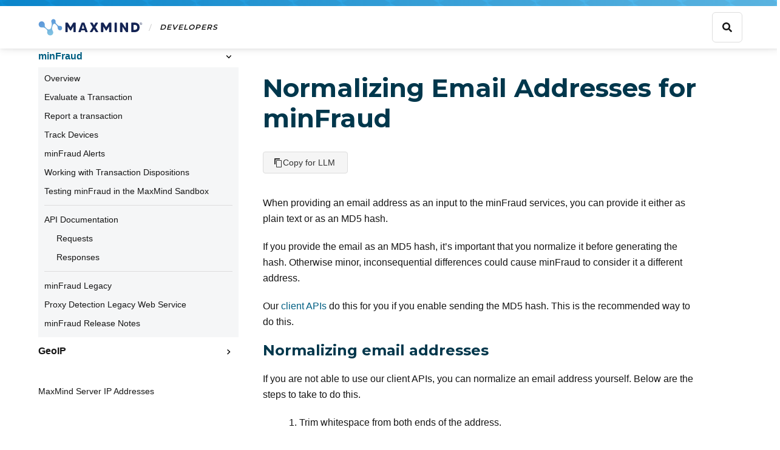

--- FILE ---
content_type: text/html; charset=utf-8
request_url: https://dev.maxmind.com/minfraud/normalizing-email-addresses-for-minfraud/?lang=en
body_size: 23868
content:
<!doctype html><html><head><meta charset=utf-8><meta name=viewport content="width=device-width,initial-scale=1"><title>Normalizing Email Addresses for minFraud | MaxMind Developer Portal</title><link rel=stylesheet type=text/css href=/scss/index.css><link rel=preconnect href=https://fonts.gstatic.com><link href="https://fonts.googleapis.com/css2?family=Montserrat:wght@500;600;700&family=Source+Code+Pro:wght@700&display=swap" rel=stylesheet><script>(function(e,t,n,s,o){e[s]=e[s]||[],e[s].push({"gtm.start":(new Date).getTime(),event:"gtm.js"});var a=t.getElementsByTagName(n)[0],i=t.createElement(n),r=s!="dataLayer"?"&l="+s:"";i.async=!0,i.src="https://www.googletagmanager.com/gtm.js?id="+o+r,a.parentNode.insertBefore(i,a)})(window,document,"script","dataLayer","GTM-M8K593P")</script><script async src=https://www.maxmind.com/js/global-privacy-control.js></script><meta property="og:url" content="https://dev.maxmind.com/minfraud/normalizing-email-addresses-for-minfraud/"><meta property="og:site_name" content="MaxMind"><meta property="og:title" content="Normalizing Email Addresses for minFraud"><meta property="og:description" content="When providing an email address as an input to the minFraud services, you can provide it either as plain text or as an MD5 hash.
If you provide the email as an MD5 hash, it’s important that you normalize it before generating the hash. Otherwise minor, inconsequential differences could cause minFraud to consider it a different address.
Our client APIs do this for you if you enable sending the MD5 hash. This is the recommended way to do this."><meta property="og:locale" content="en_us"><meta property="og:type" content="article"><meta property="article:section" content="minfraud"></head><body><noscript><iframe src="https://www.googletagmanager.com/ns.html?id=GTM-M8K593P" height=0 width=0 style=display:none;visibility:hidden></iframe></noscript><div class=wrapper><div class="header-system-status-container header-system-status"><div class=header-system-status-content><span class=header__status-icon><svg stroke="currentColor" fill="#fce83a" stroke-width="0" viewBox="0 0 576 512" class="fa-icon status-icon warning" height="1em" width="1em"><path d="M569.517 440.013C587.975 472.007 564.806 512 527.94 512H48.054c-36.937.0-59.999-40.055-41.577-71.987L246.423 23.985c18.467-32.009 64.72-31.951 83.154.0l239.94 416.028zM288 354c-25.405.0-46 20.595-46 46s20.595 46 46 46 46-20.595 46-46-20.595-46-46-46zm-43.673-165.346 7.418 136c.347 6.364 5.609 11.346 11.982 11.346h48.546c6.373.0 11.635-4.982 11.982-11.346l7.418-136c.375-6.874-5.098-12.654-11.982-12.654h-63.383c-6.884.0-12.356 5.78-11.981 12.654z"/></svg>
</span><span class=header__status-message></span><a href=https://status.maxmind.com>More info »</a></div></div><header class=header><div class=nav><a aria-label=Home class=logo href=/><svg xmlns:xlink="http://www.w3.org/1999/xlink" id="Layer_1" viewBox="0 0 200 34.505" enable-background="new 0 0 200 34.505"><g><defs><path id="SVGID_1_" d="M45.657 17.627c-.073-.25-.431-1.395-1.539-2.205-.763-.558-1.527-.697-2.151-.811-1.602-.292-1.992.212-3.12-.275-.668-.289-1.267-.784-1.427-.918-.298-.25-.345-.332-.861-.861-1.062-1.088-1.338-1.222-2.055-2.055-.538-.624-.699-.916-.763-1.039-.101-.192-.34-.682-.468-1.489-.204-1.287.171-1.5-.014-2.599-.001-.005-.001-.01-.002-.015-.001-.002-.001-.004-.001-.006-.022-.127-.049-.247-.078-.362-.08-.334-.199-.651-.354-.948-.036-.072-.071-.138-.102-.192-.025-.043-.049-.087-.076-.129-.023-.036-.042-.066-.054-.084-.031-.047-.118-.172-.242-.328C32.35 3.311 32.349 3.31 32.349 3.31c-.29-.364-.81-.91-1.492-1.147-.005-.002-.011-.003-.016-.004-1.049-.498-2.344-.568-3.717.085-1.626.982-2.116 2.032-2.135 3.218-.019.163-.032.328-.032.497.0.564.113 1.102.316 1.592.126.573.271 1.174.385 1.814.121.673.211 1.348.269 2.015.005.125.007.187.01.303.001.017.001.05.002.093.001.071.001.127.001.159.0.012.0.056-.001.114-.002.136-.008.264-.011.307-.018.339-.084.801-.084.801-.03.212-.065.425-.146.872-.08.44-.121.664-.184.975-.133.654-.207 1.015-.351 1.504-.13.443-.26.794-.343 1.005-.154.396-.291.684-.424.966-.206.433-.308.65-.444.864-.154.242-.363.566-.733.885-.237.204-.454.332-.656.452-.098.058-.348.204-.659.334-.114.048-.248.103-.363.146-.167.049-.331.104-.509.14-.361.072-.728.097-1.098.083-.051-.003-.107-.008-.17-.014-.205-.02-.363-.049-.442-.064-.051-.01-.21-.041-.419-.101-.051-.015-.346-.099-.641-.225-.332-.142-.635-.325-1.002-.589-.418-.301-.76-.611-1.429-1.219-.158-.143-.152-.14-.965-.891-.776-.717-.756-.697-.773-.714-.431-.425-1.182-1.168-1.545-2.314-.177-.561-.205-1.04-.217-1.288-.001-.009.0-.015-.001-.024.003-.102.01-.203.022-.301.036-.289.052-.575.055-.858.013-.149.023-.32.022-.538-.001-.165-.01-.793-.185-1.585-.004-.017-.008-.033-.012-.05-.092-.477-.245-.931-.446-1.359-.055-.122-.098-.21-.118-.249-.005-.011-.011-.02-.017-.031-.004-.008-.009-.016-.013-.024-.308-.582-.653-.953-.653-.953l-.002.001C9.929 6.742 8.356 5.948 6.595 5.948c-3.171.0-5.741 2.57-5.741 5.741.0.848.189 1.65.519 2.374.594 1.732 1.901 3.111 3.811 3.307.002.001.003.005.005.006.008.005.099.01.264.019.001.0.003.0.004.0C5.531 17.4 5.615 17.404 5.72 17.41c.149.007.304.015.515.022.167.006.32.01.514.013.429.008.76.009.836.01.974.005 1.461.007 2.089.093.102.014.195.029.285.044.026.005.054.008.08.013.018.003.032.006.049.009.476.096.929.22 1.362.374.001.0.002.001.003.001.014.005.027.011.041.016.889.34 1.493.762 1.633.862.25.178.428.332.784.639.322.277.562.505.764.696.412.39.706.693.77.759.08.082.274.291.661.708.381.41.428.462.503.554.11.133.194.238.268.332.114.182.203.351.278.511.012.035.027.072.049.107.713 1.67-.558 2.285.09 5.093.52 2.255 2.073 3.635 3.87 4.175.57.189 1.177.296 1.81.296.827.0 1.612-.178 2.323-.493 1.436-.593 2.635-1.754 3.139-3.473.001-.006.002-.011.003-.017.178-.554.277-1.144.277-1.757.0-1.183-.359-2.282-.972-3.196-.345-.732-.731-1.443-1.045-2.21-.003-.014-.011-.034-.027-.066-.051-.127-.099-.256-.146-.387-.013-.041-.022-.072-.025-.084.0.0-.023-.079-.043-.159-.177-.701-.14-1.65-.14-1.65.022-.577.098-1.006.168-1.397.072-.397.141-.672.263-1.16.097-.385.186-.708.434-1.572.253-.88.379-1.32.399-1.371.0.0.377-.958 1.019-1.797.099-.129.199-.245.199-.245.071-.083.132-.147.166-.182.0.0.021-.022.046-.048.273-.241.547-.551.911-.742.6-.314 1.284-.426 2.116-.056.331.147.612.374 1.174.829.294.238.68.571 1.538 1.453.824.847 1.236 1.27 1.393 1.499.165.24.764 1.149 1.017 2.485.147.775.001.764.154 1.732.134.854.248 1.574.713 2.325.577.931 1.372 1.386 1.555 1.487 1.433.791 2.831.456 3.083.391 1.717-.442 2.506-1.805 2.63-2.028C45.416 20.629 46.138 19.281 45.657 17.627z"/></defs><clipPath id="SVGID_00000177452431412046757150000000610621754692654004_"><use xlink:href="#SVGID_1_" overflow="visible"/></clipPath><g clip-path="url(#SVGID_00000177452431412046757150000000610621754692654004_)"><g><defs><rect id="SVGID_00000150816151253877446240000006278743816544807345_" x="-4.146" y="-3.23" width="54.97" height="40.966"/></defs><clipPath id="SVGID_00000059279601080270416900000010275897477839156893_"><use xlink:href="#SVGID_00000150816151253877446240000006278743816544807345_" overflow="visible"/></clipPath><g clip-path="url(#SVGID_00000059279601080270416900000010275897477839156893_)"><image overflow="visible" width="115" height="86" xlink:href="[data-uri] Y3NwTVNGVAAAAABJRUMgc1JHQgAAAAAAAAAAAAAAAAAA9tYAAQAAAADTLUhQICAAAAAAAAAAAAAA AAAAAAAAAAAAAAAAAAAAAAAAAAAAAAAAAAAAAAAAAAAAAAAAABFjcHJ0AAABUAAAADNkZXNjAAAB hAAAAGx3dHB0AAAB8AAAABRia3B0AAACBAAAABRyWFlaAAACGAAAABRnWFlaAAACLAAAABRiWFla AAACQAAAABRkbW5kAAACVAAAAHBkbWRkAAACxAAAAIh2dWVkAAADTAAAAIZ2aWV3AAAD1AAAACRs dW1pAAAD+AAAABRtZWFzAAAEDAAAACR0ZWNoAAAEMAAAAAxyVFJDAAAEPAAACAxnVFJDAAAEPAAA CAxiVFJDAAAEPAAACAx0ZXh0AAAAAENvcHlyaWdodCAoYykgMTk5OCBIZXdsZXR0LVBhY2thcmQg Q29tcGFueQAAZGVzYwAAAAAAAAASc1JHQiBJRUM2MTk2Ni0yLjEAAAAAAAAAAAAAABJzUkdCIElF QzYxOTY2LTIuMQAAAAAAAAAAAAAAAAAAAAAAAAAAAAAAAAAAAAAAAAAAAAAAAAAAAAAAAAAAAAAA AAAAWFlaIAAAAAAAAPNRAAEAAAABFsxYWVogAAAAAAAAAAAAAAAAAAAAAFhZWiAAAAAAAABvogAA OPUAAAOQWFlaIAAAAAAAAGKZAAC3hQAAGNpYWVogAAAAAAAAJKAAAA+EAAC2z2Rlc2MAAAAAAAAA FklFQyBodHRwOi8vd3d3LmllYy5jaAAAAAAAAAAAAAAAFklFQyBodHRwOi8vd3d3LmllYy5jaAAA AAAAAAAAAAAAAAAAAAAAAAAAAAAAAAAAAAAAAAAAAAAAAAAAAAAAAAAAAABkZXNjAAAAAAAAAC5J RUMgNjE5NjYtMi4xIERlZmF1bHQgUkdCIGNvbG91ciBzcGFjZSAtIHNSR0IAAAAAAAAAAAAAAC5J RUMgNjE5NjYtMi4xIERlZmF1bHQgUkdCIGNvbG91ciBzcGFjZSAtIHNSR0IAAAAAAAAAAAAAAAAA AAAAAAAAAAAAZGVzYwAAAAAAAAAsUmVmZXJlbmNlIFZpZXdpbmcgQ29uZGl0aW9uIGluIElFQzYx OTY2LTIuMQAAAAAAAAAAAAAALFJlZmVyZW5jZSBWaWV3aW5nIENvbmRpdGlvbiBpbiBJRUM2MTk2 Ni0yLjEAAAAAAAAAAAAAAAAAAAAAAAAAAAAAAAAAAHZpZXcAAAAAABOk/gAUXy4AEM8UAAPtzAAE EwsAA1yeAAAAAVhZWiAAAAAAAEwJVgBQAAAAVx/nbWVhcwAAAAAAAAABAAAAAAAAAAAAAAAAAAAA AAAAAo8AAAACc2lnIAAAAABDUlQgY3VydgAAAAAAAAQAAAAABQAKAA8AFAAZAB4AIwAoAC0AMgA3 ADsAQABFAEoATwBUAFkAXgBjAGgAbQByAHcAfACBAIYAiwCQAJUAmgCfAKQAqQCuALIAtwC8AMEA xgDLANAA1QDbAOAA5QDrAPAA9gD7AQEBBwENARMBGQEfASUBKwEyATgBPgFFAUwBUgFZAWABZwFu AXUBfAGDAYsBkgGaAaEBqQGxAbkBwQHJAdEB2QHhAekB8gH6AgMCDAIUAh0CJgIvAjgCQQJLAlQC XQJnAnECegKEAo4CmAKiAqwCtgLBAssC1QLgAusC9QMAAwsDFgMhAy0DOANDA08DWgNmA3IDfgOK A5YDogOuA7oDxwPTA+AD7AP5BAYEEwQgBC0EOwRIBFUEYwRxBH4EjASaBKgEtgTEBNME4QTwBP4F DQUcBSsFOgVJBVgFZwV3BYYFlgWmBbUFxQXVBeUF9gYGBhYGJwY3BkgGWQZqBnsGjAadBq8GwAbR BuMG9QcHBxkHKwc9B08HYQd0B4YHmQesB78H0gflB/gICwgfCDIIRghaCG4IggiWCKoIvgjSCOcI +wkQCSUJOglPCWQJeQmPCaQJugnPCeUJ+woRCicKPQpUCmoKgQqYCq4KxQrcCvMLCwsiCzkLUQtp C4ALmAuwC8gL4Qv5DBIMKgxDDFwMdQyODKcMwAzZDPMNDQ0mDUANWg10DY4NqQ3DDd4N+A4TDi4O SQ5kDn8Omw62DtIO7g8JDyUPQQ9eD3oPlg+zD88P7BAJECYQQxBhEH4QmxC5ENcQ9RETETERTxFt EYwRqhHJEegSBxImEkUSZBKEEqMSwxLjEwMTIxNDE2MTgxOkE8UT5RQGFCcUSRRqFIsUrRTOFPAV EhU0FVYVeBWbFb0V4BYDFiYWSRZsFo8WshbWFvoXHRdBF2UXiReuF9IX9xgbGEAYZRiKGK8Y1Rj6 GSAZRRlrGZEZtxndGgQaKhpRGncanhrFGuwbFBs7G2MbihuyG9ocAhwqHFIcexyjHMwc9R0eHUcd cB2ZHcMd7B4WHkAeah6UHr4e6R8THz4faR+UH78f6iAVIEEgbCCYIMQg8CEcIUghdSGhIc4h+yIn IlUigiKvIt0jCiM4I2YjlCPCI/AkHyRNJHwkqyTaJQklOCVoJZclxyX3JicmVyaHJrcm6CcYJ0kn eierJ9woDSg/KHEooijUKQYpOClrKZ0p0CoCKjUqaCqbKs8rAis2K2krnSvRLAUsOSxuLKIs1y0M LUEtdi2rLeEuFi5MLoIuty7uLyQvWi+RL8cv/jA1MGwwpDDbMRIxSjGCMbox8jIqMmMymzLUMw0z RjN/M7gz8TQrNGU0njTYNRM1TTWHNcI1/TY3NnI2rjbpNyQ3YDecN9c4FDhQOIw4yDkFOUI5fzm8 Ofk6Njp0OrI67zstO2s7qjvoPCc8ZTykPOM9Ij1hPaE94D4gPmA+oD7gPyE/YT+iP+JAI0BkQKZA 50EpQWpBrEHuQjBCckK1QvdDOkN9Q8BEA0RHRIpEzkUSRVVFmkXeRiJGZ0arRvBHNUd7R8BIBUhL SJFI10kdSWNJqUnwSjdKfUrESwxLU0uaS+JMKkxyTLpNAk1KTZNN3E4lTm5Ot08AT0lPk0/dUCdQ cVC7UQZRUFGbUeZSMVJ8UsdTE1NfU6pT9lRCVI9U21UoVXVVwlYPVlxWqVb3V0RXklfgWC9YfVjL WRpZaVm4WgdaVlqmWvVbRVuVW+VcNVyGXNZdJ114XcleGl5sXr1fD19hX7NgBWBXYKpg/GFPYaJh 9WJJYpxi8GNDY5dj62RAZJRk6WU9ZZJl52Y9ZpJm6Gc9Z5Nn6Wg/aJZo7GlDaZpp8WpIap9q92tP a6dr/2xXbK9tCG1gbbluEm5rbsRvHm94b9FwK3CGcOBxOnGVcfByS3KmcwFzXXO4dBR0cHTMdSh1 hXXhdj52m3b4d1Z3s3gReG54zHkqeYl553pGeqV7BHtje8J8IXyBfOF9QX2hfgF+Yn7CfyN/hH/l gEeAqIEKgWuBzYIwgpKC9INXg7qEHYSAhOOFR4Wrhg6GcobXhzuHn4gEiGmIzokziZmJ/opkisqL MIuWi/yMY4zKjTGNmI3/jmaOzo82j56QBpBukNaRP5GokhGSepLjk02TtpQglIqU9JVflcmWNJaf lwqXdZfgmEyYuJkkmZCZ/JpomtWbQpuvnByciZz3nWSd0p5Anq6fHZ+Ln/qgaaDYoUehtqImopaj BqN2o+akVqTHpTilqaYapoum/adup+CoUqjEqTepqaocqo+rAqt1q+msXKzQrUStuK4trqGvFq+L sACwdbDqsWCx1rJLssKzOLOutCW0nLUTtYq2AbZ5tvC3aLfguFm40blKucK6O7q1uy67p7whvJu9 Fb2Pvgq+hL7/v3q/9cBwwOzBZ8Hjwl/C28NYw9TEUcTOxUvFyMZGxsPHQce/yD3IvMk6ybnKOMq3 yzbLtsw1zLXNNc21zjbOts83z7jQOdC60TzRvtI/0sHTRNPG1EnUy9VO1dHWVdbY11zX4Nhk2OjZ bNnx2nba+9uA3AXcit0Q3ZbeHN6i3ynfr+A24L3hROHM4lPi2+Nj4+vkc+T85YTmDeaW5x/nqegy 6LzpRunQ6lvq5etw6/vshu0R7ZzuKO6070DvzPBY8OXxcvH/8ozzGfOn9DT0wvVQ9d72bfb794r4 Gfio+Tj5x/pX+uf7d/wH/Jj9Kf26/kv+3P9t////4TX8aHR0cDovL25zLmFkb2JlLmNvbS94YXAv MS4wLwA8P3hwYWNrZXQgYmVnaW49Iu+7vyIgaWQ9Ilc1TTBNcENlaGlIenJlU3pOVGN6a2M5ZCI/ Pgo8eDp4bXBtZXRhIHhtbG5zOng9ImFkb2JlOm5zOm1ldGEvIiB4OnhtcHRrPSJBZG9iZSBYTVAg Q29yZSA3LjItYzAwMCA3OS4xYjY1YTc5LCAyMDIyLzA2LzEzLTE3OjQ2OjE0ICAgICAgICAiPgog ICA8cmRmOlJERiB4bWxuczpyZGY9Imh0dHA6Ly93d3cudzMub3JnLzE5OTkvMDIvMjItcmRmLXN5 bnRheC1ucyMiPgogICAgICA8cmRmOkRlc2NyaXB0aW9uIHJkZjphYm91dD0iIgogICAgICAgICAg ICB4bWxuczpkYz0iaHR0cDovL3B1cmwub3JnL2RjL2VsZW1lbnRzLzEuMS8iCiAgICAgICAgICAg IHhtbG5zOnhtcD0iaHR0cDovL25zLmFkb2JlLmNvbS94YXAvMS4wLyIKICAgICAgICAgICAgeG1s bnM6eG1wR0ltZz0iaHR0cDovL25zLmFkb2JlLmNvbS94YXAvMS4wL2cvaW1nLyIKICAgICAgICAg ICAgeG1sbnM6eG1wTU09Imh0dHA6Ly9ucy5hZG9iZS5jb20veGFwLzEuMC9tbS8iCiAgICAgICAg ICAgIHhtbG5zOnN0UmVmPSJodHRwOi8vbnMuYWRvYmUuY29tL3hhcC8xLjAvc1R5cGUvUmVzb3Vy Y2VSZWYjIgogICAgICAgICAgICB4bWxuczpzdEV2dD0iaHR0cDovL25zLmFkb2JlLmNvbS94YXAv MS4wL3NUeXBlL1Jlc291cmNlRXZlbnQjIgogICAgICAgICAgICB4bWxuczppbGx1c3RyYXRvcj0i aHR0cDovL25zLmFkb2JlLmNvbS9pbGx1c3RyYXRvci8xLjAvIgogICAgICAgICAgICB4bWxuczpw ZGY9Imh0dHA6Ly9ucy5hZG9iZS5jb20vcGRmLzEuMy8iPgogICAgICAgICA8ZGM6Zm9ybWF0Pmlt YWdlL2pwZWc8L2RjOmZvcm1hdD4KICAgICAgICAgPGRjOnRpdGxlPgogICAgICAgICAgICA8cmRm OkFsdD4KICAgICAgICAgICAgICAgPHJkZjpsaSB4bWw6bGFuZz0ieC1kZWZhdWx0Ij5BcnQgJmFt cDsgSWxsdXN0cmF0aW9uPC9yZGY6bGk+CiAgICAgICAgICAgIDwvcmRmOkFsdD4KICAgICAgICAg PC9kYzp0aXRsZT4KICAgICAgICAgPHhtcDpDcmVhdG9yVG9vbD5BZG9iZSBJbGx1c3RyYXRvciAy Ny4wIChNYWNpbnRvc2gpPC94bXA6Q3JlYXRvclRvb2w+CiAgICAgICAgIDx4bXA6Q3JlYXRlRGF0 ZT4yMDIyLTEyLTA4VDEyOjM5OjM0LTA1OjAwPC94bXA6Q3JlYXRlRGF0ZT4KICAgICAgICAgPHht cDpNb2RpZnlEYXRlPjIwMjItMTItMDhUMTc6Mzk6MzRaPC94bXA6TW9kaWZ5RGF0ZT4KICAgICAg ICAgPHhtcDpNZXRhZGF0YURhdGU+MjAyMi0xMi0wOFQxMjozOTozNC0wNTowMDwveG1wOk1ldGFk YXRhRGF0ZT4KICAgICAgICAgPHhtcDpUaHVtYm5haWxzPgogICAgICAgICAgICA8cmRmOkFsdD4K ICAgICAgICAgICAgICAgPHJkZjpsaSByZGY6cGFyc2VUeXBlPSJSZXNvdXJjZSI+CiAgICAgICAg ICAgICAgICAgIDx4bXBHSW1nOndpZHRoPjI1NjwveG1wR0ltZzp3aWR0aD4KICAgICAgICAgICAg ICAgICAgPHhtcEdJbWc6aGVpZ2h0PjI4PC94bXBHSW1nOmhlaWdodD4KICAgICAgICAgICAgICAg ICAgPHhtcEdJbWc6Zm9ybWF0PkpQRUc8L3htcEdJbWc6Zm9ybWF0PgogICAgICAgICAgICAgICAg ICA8eG1wR0ltZzppbWFnZT4vOWovNEFBUVNrWkpSZ0FCQWdFQWxnQ1dBQUQvN1FBc1VHaHZkRzl6 YUc5d0lETXVNQUE0UWtsTkErMEFBQUFBQUJBQWxnQUFBQUVBJiN4QTtBUUNXQUFBQUFRQUIvK0lN V0VsRFExOVFVazlHU1V4RkFBRUJBQUFNU0V4cGJtOENFQUFBYlc1MGNsSkhRaUJZV1ZvZ0I4NEFB Z0FKJiN4QTtBQVlBTVFBQVlXTnpjRTFUUmxRQUFBQUFTVVZESUhOU1IwSUFBQUFBQUFBQUFBQUFB QUFBQVBiV0FBRUFBQUFBMHkxSVVDQWdBQUFBJiN4QTtBQUFBQUFBQUFBQUFBQUFBQUFBQUFBQUFB QUFBQUFBQUFBQUFBQUFBQUFBQUFBQUFBQUFBQUFBQUFBQVJZM0J5ZEFBQUFWQUFBQUF6JiN4QTta R1Z6WXdBQUFZUUFBQUJzZDNSd2RBQUFBZkFBQUFBVVltdHdkQUFBQWdRQUFBQVVjbGhaV2dBQUFo Z0FBQUFVWjFoWldnQUFBaXdBJiN4QTtBQUFVWWxoWldnQUFBa0FBQUFBVVpHMXVaQUFBQWxRQUFB QndaRzFrWkFBQUFzUUFBQUNJZG5WbFpBQUFBMHdBQUFDR2RtbGxkd0FBJiN4QTtBOVFBQUFBa2JI VnRhUUFBQS9nQUFBQVViV1ZoY3dBQUJBd0FBQUFrZEdWamFBQUFCREFBQUFBTWNsUlNRd0FBQkR3 QUFBZ01aMVJTJiN4QTtRd0FBQkR3QUFBZ01ZbFJTUXdBQUJEd0FBQWdNZEdWNGRBQUFBQUJEYjNC NWNtbG5hSFFnS0dNcElERTVPVGdnU0dWM2JHVjBkQzFRJiN4QTtZV05yWVhKa0lFTnZiWEJoYm5r QUFHUmxjMk1BQUFBQUFBQUFFbk5TUjBJZ1NVVkROakU1TmpZdE1pNHhBQUFBQUFBQUFBQUFBQUFT JiN4QTtjMUpIUWlCSlJVTTJNVGsyTmkweUxqRUFBQUFBQUFBQUFBQUFBQUFBQUFBQUFBQUFBQUFB QUFBQUFBQUFBQUFBQUFBQUFBQUFBQUFBJiN4QTtBQUFBQUFBQUFBQUFBRmhaV2lBQUFBQUFBQUR6 VVFBQkFBQUFBUmJNV0ZsYUlBQUFBQUFBQUFBQUFBQUFBQUFBQUFCWVdWb2dBQUFBJiN4QTtBQUFB YjZJQUFEajFBQUFEa0ZoWldpQUFBQUFBQUFCaW1RQUF0NFVBQUJqYVdGbGFJQUFBQUFBQUFDU2dB QUFQaEFBQXRzOWtaWE5qJiN4QTtBQUFBQUFBQUFCWkpSVU1nYUhSMGNEb3ZMM2QzZHk1cFpXTXVZ MmdBQUFBQUFBQUFBQUFBQUJaSlJVTWdhSFIwY0RvdkwzZDNkeTVwJiN4QTtaV011WTJnQUFBQUFB QUFBQUFBQUFBQUFBQUFBQUFBQUFBQUFBQUFBQUFBQUFBQUFBQUFBQUFBQUFBQUFBQUFBQUFBQVpH VnpZd0FBJiN4QTtBQUFBQUFBdVNVVkRJRFl4T1RZMkxUSXVNU0JFWldaaGRXeDBJRkpIUWlCamIy eHZkWElnYzNCaFkyVWdMU0J6VWtkQ0FBQUFBQUFBJiN4QTtBQUFBQUFBdVNVVkRJRFl4T1RZMkxU SXVNU0JFWldaaGRXeDBJRkpIUWlCamIyeHZkWElnYzNCaFkyVWdMU0J6VWtkQ0FBQUFBQUFBJiN4 QTtBQUFBQUFBQUFBQUFBQUFBQUFBQUFHUmxjMk1BQUFBQUFBQUFMRkpsWm1WeVpXNWpaU0JXYVdW M2FXNW5JRU52Ym1ScGRHbHZiaUJwJiN4QTtiaUJKUlVNMk1UazJOaTB5TGpFQUFBQUFBQUFBQUFB QUFDeFNaV1psY21WdVkyVWdWbWxsZDJsdVp5QkRiMjVrYVhScGIyNGdhVzRnJiN4QTtTVVZETmpF NU5qWXRNaTR4QUFBQUFBQUFBQUFBQUFBQUFBQUFBQUFBQUFBQUFBQUFBQUIyYVdWM0FBQUFBQUFU cFA0QUZGOHVBQkRQJiN4QTtGQUFEN2N3QUJCTUxBQU5jbmdBQUFBRllXVm9nQUFBQUFBQk1DVllB VUFBQUFGY2Y1MjFsWVhNQUFBQUFBQUFBQVFBQUFBQUFBQUFBJiN4QTtBQUFBQUFBQUFBQUFBQUtQ QUFBQUFuTnBaeUFBQUFBQVExSlVJR04xY25ZQUFBQUFBQUFFQUFBQUFBVUFDZ0FQQUJRQUdRQWVB Q01BJiN4QTtLQUF0QURJQU53QTdBRUFBUlFCS0FFOEFWQUJaQUY0QVl3Qm9BRzBBY2dCM0FId0Fn UUNHQUlzQWtBQ1ZBSm9BbndDa0FLa0FyZ0N5JiN4QTtBTGNBdkFEQkFNWUF5d0RRQU5VQTJ3RGdB T1VBNndEd0FQWUErd0VCQVFjQkRRRVRBUmtCSHdFbEFTc0JNZ0U0QVQ0QlJRRk1BVklCJiN4QTtX UUZnQVdjQmJnRjFBWHdCZ3dHTEFaSUJtZ0doQWFrQnNRRzVBY0VCeVFIUkFka0I0UUhwQWZJQitn SURBZ3dDRkFJZEFpWUNMd0k0JiN4QTtBa0VDU3dKVUFsMENad0p4QW5vQ2hBS09BcGdDb2dLc0Fy WUN3UUxMQXRVQzRBTHJBdlVEQUFNTEF4WURJUU10QXpnRFF3TlBBMW9EJiN4QTtaZ055QTM0RGln T1dBNklEcmdPNkE4Y0Qwd1BnQSt3RCtRUUdCQk1FSUFRdEJEc0VTQVJWQkdNRWNRUitCSXdFbWdT b0JMWUV4QVRUJiN4QTtCT0VFOEFUK0JRMEZIQVVyQlRvRlNRVllCV2NGZHdXR0JaWUZwZ1cxQmNV RjFRWGxCZllHQmdZV0JpY0dOd1pJQmxrR2FnWjdCb3dHJiN4QTtuUWF2QnNBRzBRYmpCdlVIQndj WkJ5c0hQUWRQQjJFSGRBZUdCNWtIckFlL0I5SUg1UWY0Q0FzSUh3Z3lDRVlJV2dodUNJSUlsZ2lx JiN4QTtDTDRJMGdqbkNQc0pFQWtsQ1RvSlR3bGtDWGtKandta0Nib0p6d25sQ2ZzS0VRb25DajBL VkFwcUNvRUttQXF1Q3NVSzNBcnpDd3NMJiN4QTtJZ3M1QzFFTGFRdUFDNWdMc0F2SUMrRUwrUXdT RENvTVF3eGNESFVNamd5bkRNQU0yUXp6RFEwTkpnMUFEVm9OZEEyT0Rha053dzNlJiN4QTtEZmdP RXc0dURra09aQTUvRHBzT3RnN1NEdTRQQ1E4bEQwRVBYZzk2RDVZUHN3L1BEK3dRQ1JBbUVFTVFZ UkIrRUpzUXVSRFhFUFVSJiN4QTtFeEV4RVU4UmJSR01FYW9SeVJIb0VnY1NKaEpGRW1RU2hCS2pF c01TNHhNREV5TVRReE5qRTRNVHBCUEZFK1VVQmhRbkZFa1VhaFNMJiN4QTtGSzBVemhUd0ZSSVZO QlZXRlhnVm14VzlGZUFXQXhZbUZra1diQmFQRnJJVzFoYjZGeDBYUVJkbEY0a1hyaGZTRi9jWUd4 aEFHR1VZJiN4QTtpaGl2R05VWStoa2dHVVVaYXhtUkdiY1ozUm9FR2lvYVVScDNHcDRheFJyc0d4 UWJPeHRqRzRvYnNodmFIQUljS2h4U0hIc2NveHpNJiN4QTtIUFVkSGgxSEhYQWRtUjNESGV3ZUZo NUFIbW9lbEI2K0h1a2ZFeDgrSDJrZmxCKy9IK29nRlNCQklHd2dtQ0RFSVBBaEhDRklJWFVoJiN4 QTtvU0hPSWZzaUp5SlZJb0lpcnlMZEl3b2pPQ05tSTVRandpUHdKQjhrVFNSOEpLc2syaVVKSlRn bGFDV1hKY2NsOXlZbkpsY21oeWEzJiN4QTtKdWduR0NkSkozb25xeWZjS0Ewb1B5aHhLS0lvMUNr R0tUZ3BheW1kS2RBcUFpbzFLbWdxbXlyUEt3SXJOaXRwSzUwcjBTd0ZMRGtzJiN4QTtiaXlpTE5j dERDMUJMWFl0cXkzaExoWXVUQzZDTHJjdTdpOGtMMW92a1MvSEwvNHdOVEJzTUtRdzJ6RVNNVW94 Z2pHNk1mSXlLakpqJiN4QTtNcHN5MURNTk0wWXpmek80TS9FMEt6UmxOSjQwMkRVVE5VMDFoelhD TmYwMk56WnlOcTQyNlRja04yQTNuRGZYT0JRNFVEaU1PTWc1JiN4QTtCVGxDT1g4NXZEbjVPalk2 ZERxeU91ODdMVHRyTzZvNzZEd25QR1U4cER6alBTSTlZVDJoUGVBK0lENWdQcUErNEQ4aFAyRS9v ai9pJiN4QTtRQ05BWkVDbVFPZEJLVUZxUWF4QjdrSXdRbkpDdFVMM1F6cERmVVBBUkFORVIwU0tS TTVGRWtWVlJacEYza1lpUm1kR3EwYndSelZIJiN4QTtlMGZBU0FWSVMwaVJTTmRKSFVsalNhbEo4 RW8zU24xS3hFc01TMU5MbWt2aVRDcE1ja3k2VFFKTlNrMlRUZHhPSlU1dVRyZFBBRTlKJiN4QTtU NU5QM1ZBblVIRlF1MUVHVVZCUm0xSG1VakZTZkZMSFV4TlRYMU9xVS9aVVFsU1BWTnRWS0ZWMVZj SldEMVpjVnFsVzkxZEVWNUpYJiN4QTs0Rmd2V0gxWXkxa2FXV2xadUZvSFdsWmFwbHIxVzBWYmxW dmxYRFZjaGx6V1hTZGRlRjNKWGhwZWJGNjlYdzlmWVYrellBVmdWMkNxJiN4QTtZUHhoVDJHaVlm VmlTV0tjWXZCalEyT1hZK3RrUUdTVVpPbGxQV1dTWmVkbVBXYVNadWhuUFdlVForbG9QMmlXYU94 cFEybWFhZkZxJiN4QTtTR3FmYXZkclQydW5hLzlzVjJ5dmJRaHRZRzI1YmhKdWEyN0VieDV2ZUcv UmNDdHdobkRnY1RweGxYSHdja3R5cG5NQmMxMXp1SFFVJiN4QTtkSEIwekhVb2RZVjE0WFkrZHB0 MitIZFdkN040RVhodWVNeDVLbm1KZWVkNlJucWxld1I3WTN2Q2ZDRjhnWHpoZlVGOW9YNEJmbUor JiN4QTt3bjhqZjRSLzVZQkhnS2lCQ29GcmdjMkNNSUtTZ3ZTRFY0TzZoQjJFZ0lUamhVZUZxNFlP aG5LRzE0YzdoNStJQklocGlNNkpNNG1aJiN4QTtpZjZLWklyS2l6Q0xsb3Y4akdPTXlvMHhqWmlO LzQ1bWpzNlBObytla0FhUWJwRFdrVCtScUpJUmtucVM0NU5OazdhVUlKU0tsUFNWJiN4QTtYNVhK bGpTV241Y0tsM1dYNEpoTW1MaVpKSm1RbWZ5YWFKclZtMEticjV3Y25JbWM5NTFrbmRLZVFKNnVu eDJmaTUvNm9HbWcyS0ZIJiN4QTtvYmFpSnFLV293YWpkcVBtcEZha3g2VTRwYW1tR3FhTHB2Mm5i cWZncUZLb3hLazNxYW1xSEtxUHF3S3JkYXZwckZ5czBLMUVyYml1JiN4QTtMYTZocnhhdmk3QUFz SFd3NnJGZ3NkYXlTN0xDc3ppenJyUWx0SnkxRTdXS3RnRzJlYmJ3dDJpMzRMaFp1Tkc1U3JuQ3Vq dTZ0YnN1JiN4QTt1NmU4SWJ5YnZSVzlqNzRLdm9TKy83OTZ2L1hBY01Ec3dXZkI0OEpmd3R2RFdN UFV4RkhFenNWTHhjakdSc2JEeDBISHY4Zzl5THpKJiN4QTtPc201eWpqS3Q4czJ5N2JNTmN5MXpU WE50YzQyenJiUE44KzQwRG5RdXRFODBiN1NQOUxCMDBUVHh0UkoxTXZWVHRYUjFsWFcyTmRjJiN4 QTsxK0RZWk5qbzJXelo4ZHAyMnZ2YmdOd0YzSXJkRU4yVzNoemVvdDhwMzYvZ051Qzk0VVRoek9K VDR0dmpZK1ByNUhQay9PV0U1ZzNtJiN4QTtsdWNmNTZub011aTg2VWJwME9wYjZ1WHJjT3Y3N0li dEVlMmM3aWp1dE85QTc4endXUERsOFhMeC8vS004eG56cC9RMDlNTDFVUFhlJiN4QTs5bTMyKy9l SytCbjRxUGs0K2NmNlYvcm4rM2Y4Qi95WS9Tbjl1djVML3R6L2JmLy8vKzRBRGtGa2IySmxBR1RB QUFBQUFmL2JBSVFBJiN4QTtCZ1FFQkFVRUJnVUZCZ2tHQlFZSkN3Z0dCZ2dMREFvS0N3b0tEQkFN REF3TURBd1FEQTRQRUE4T0RCTVRGQlFURXh3Ykd4c2NIeDhmJiN4QTtIeDhmSHg4Zkh3RUhCd2NO REEwWUVCQVlHaFVSRlJvZkh4OGZIeDhmSHg4Zkh4OGZIeDhmSHg4Zkh4OGZIeDhmSHg4Zkh4OGZI eDhmJiN4QTtIeDhmSHg4Zkh4OGZIeDhmSHg4Zi84QUFFUWdBSEFFQUF3RVJBQUlSQVFNUkFmL0VB YUlBQUFBSEFRRUJBUUVBQUFBQUFBQUFBQVFGJiN4QTtBd0lHQVFBSENBa0tDd0VBQWdJREFRRUJB UUVBQUFBQUFBQUFBUUFDQXdRRkJnY0lDUW9MRUFBQ0FRTURBZ1FDQmdjREJBSUdBbk1CJiN4QTtB Z01SQkFBRklSSXhRVkVHRTJFaWNZRVVNcEdoQnhXeFFpUEJVdEhoTXhaaThDUnlndkVsUXpSVGtx S3lZM1BDTlVRbms2T3pOaGRVJiN4QTtaSFREMHVJSUpvTUpDaGdaaEpSRlJxUzBWdE5WS0JyeTQv UEUxT1QwWlhXRmxhVzF4ZFhsOVdaMmhwYW10c2JXNXZZM1IxZG5kNGVYJiN4QTtwN2ZIMStmM09F aFlhSGlJbUtpNHlOam8rQ2s1U1ZscGVZbVpxYm5KMmVuNUtqcEtXbXA2aXBxcXVzcmE2dm9SQUFJ Q0FRSURCUVVFJiN4QTtCUVlFQ0FNRGJRRUFBaEVEQkNFU01VRUZVUk5oSWdaeGdaRXlvYkh3Rk1I UjRTTkNGVkppY3ZFekpEUkRnaGFTVXlXaVk3TENCM1BTJiN4QTtOZUpFZ3hkVWt3Z0pDaGdaSmpa RkdpZGtkRlUzOHFPend5Z3AwK1B6aEpTa3RNVFU1UFJsZFlXVnBiWEYxZVgxUmxabWRvYVdwcmJH JiN4QTsxdWIyUjFkbmQ0ZVhwN2ZIMStmM09FaFlhSGlJbUtpNHlOam8rRGxKV1dsNWlabXB1Y25a NmZrcU9rcGFhbnFLbXFxNnl0cnErdi9hJiN4QTtBQXdEQVFBQ0VRTVJBRDhBOUdEVjlYdHRkdVUx T0NPMjBQaUJhM2xham50OXRxL0R5MzZnYjBIenlmRGlZRGhOejZobzhTUWtlTGFLJiN4QTtGMGZW NzYwZTJpMUI1TDFOWWxlV3h1WTFxSWxOQ0k1QVBzZ0xRajZmREpaY1lsWmp0dzgyT1BJUlY3OFhK NS81Ui9QZlhOYzE3UTlIJiN4QTt1TkVGb2I2Nm5pdjc0aHhCNklTVjdab0NXM1ovUWNOeTZjVDQ3 Q2VuQUJOdG9uYUkwTDg4cHRhMG56aGQyOGRuYnlhSkRKZmFPWjJrJiN4QTs5TzRzMGtkRk0xQ0NI YjB4c3Y4QU91Q1dDaVBOUk83VUpQejMxZTIwSHk3cjgra3gzRm5yRnpxQXZySzBMdmMydHRaa0tL OGlBWlVyJiN4QTt5aytFQ25oMXcvbHhaRjhsNDExbitkbm1TWFI0Ynk0MHEzdHJ1VFR0ZXZaclp2 VXJITG81SWppUHhEclNqL2hURTRCZlB1KzFlTW9HJiN4QTtIOC9mTVY3cE45ZFE2ZFphYmNXdC9w dW44ZFNhUklvMnU3ZVNTZHBuVmhSRWxpUEJoK3h2VEQrWEFQelJ4dlIveXk4MjZuNXU4cFduJiN4 QTttRzl0b3JOYjdrWUxlSXV4QWlZeE9XTEFmYWtqWmtwK3lSM3lqTEFSbFRPSnNKanJXb2E3YWFq Wm0xdFZsMHJjNmhOOXFSQldob29JJiN4QTtQd2pmWUd1V1lvUWxFMmZWMGE4azVBaWg2ZXFCbTFx NHRieSsxa1R0ZmFJakpicmJXL0YyUnVLRXlKMDVEazFEdmxneENRRUtxZlBkJiN4QTtoNGxFeXU0 c25VaGxERG9SWGZiTU55VzhWZGlyc1ZkaXJzVmRpcnNWZGlyc1ZkaXJzVmRpcnNWU1R6dGMrYXJY eXBxYy9sTzBodnZNJiN4QTtVY0pPbld0d3dTTjVLZ2Jra0NvV3BVRWdFN0VpdGNWZVg2bjV6ODUr WXRBOHIrV0l0WWg4cC9tZmQzb09yNmVWSEpJcmEzbm5jK2t4JiN4QTtrTFF6ZW1uRmtZZ2swcnN3 Q3F2NW4vUHJVN1R5elo2eG8vbDY1K3VRZVlWMFBXdEp2SWlaV1NLMm11TGsyVFJ1b2tha05JMkkz L2szJiN4QTtHS3BEZGY4QU9SZm0xUHkrMURXaG8xdGJlWkpOZGswdlJkSW5TZVFpMWp0SXI0dmNS eHY2alNDR1RpM0FxQXhXb0crS3A1cmY1NWFnJiN4QTtubXJ5Ulk2TzJtblIvT05yYVhUelhRbmFh eVdlVUErcndkRVByQStsRFhqU1VIbFViWXF4KzEvNXlPODZ6ZWFiUFFXOHZRckhQNXBYJiN4QTtT SDFiaEw5Vi9SejNoczE0L3ZQOTZ1YXR2WGp0WGh2aXEzekQvd0E1SCtjOUowZXoxQk5IdExwSjdE VjdtNWVPT1lyYnlXV3B2cDFwJiN4QTtJNityVXdzNGpXVVZyVjZnZ0NtS3BoY2ZuLzVvcy96T0hs eHRQc3RTMDU3c1dhYVhZTEtkWm9iQ0s3TndBOG5vTkh5a1pkd3ZUcnNUJiN4QTtpcjNLOHM3ZTh0 WkxXNFhuREtLT3RhZTQvSEpSa1ltd3hsRVNGRlIwbzZhTFFRYWZJa2x2Yk1ZVHdibnhaZnRLVDQ3 NGNuRmR5NWxHJiN4QTtQaEFxUElMaHBPbENHR0VXVUFodDJaN2VNUkp4alp3d1prRktLU0hhdFBF NUd5enBTZnkvb01rYVJ2cHRxOGNjUzI2STBFWkN3cXdkJiN4QTtZZ0N1eUIwVmd2U29CeDRqM29w VWkwalNZcHhjUldVRWM0a2ttRXF4SXIrck1BSlpPUUZlVGdmRWVwNzQ4UlRTMXREMFJnUTJuMnhE JiN4QTtMTXJBd3htcTNKck9EdDBsUDIvNXUrUEVVVXN1UEx2bCs1U1NPNDB5MG1qbVpHbFNTQ053 N1JMd2pMQXFhbEYyV3ZRWVJJOTYwallZJiN4QTtJWUlVaGdqV0tHSlFrY1NBS3Fxb29GVlJzQU1p bGVRQ0NEdURzUmlxRDB6U2JIVFluaXRFNEpJM05nU1R2MDc1T2VReTV0ZVBHSWNrJiN4QTtaa0d4 Mkt1eFYyS3V4VjJLdXhWMkt1eFYyS3V4VjJLdXhWMkt1eFZpMnBmbG41UTFIejFwM25pNnRXYnpE cGtSZ3RaeEk0VGpSd09VJiN4QTtZUEZpdnF0USsveXhWazB0dkJLWTJsaldRd3Q2a1JaUXhSd0N2 SmE5RFJpS2pGVk5kUHNGbUU2MjBTemhta0VvUlEvTndGZHVWSzFaJiN4QTtRQVQzeFZTWFJkR1ZP QzJGdUU0b25FUkpUakczTkZwVG9yYmp3T0txbjZPMDhJRUZ0RndXWDZ3cThGb0pxOHZVQXA5dmx2 eTY0cXNPJiN4QTtqNlNVS0d5dHloUm9pdnBKUXh5TnpkS1UreXpmRVIzTytLcm85TDB5SzhhOWl0 SVV2SFhpOXlzYUNVcUFCUXVCeXBSUjN4VkliclNQJiN4QTswSHFOL3dDWkxkNUxscDFwY1diSGJp ekx1ckN0T0pGZHgwcm1YSEw0a1JqTzFkWEduRHd5WmpkdlJkTzFDT0hUcnZUR1MydHJrdExxJiN4 QTsxdktDZWJNYTg0OWpROWU0MnA0WTVaeEpJbHVSeVhGRTBESGErYnhqOHN2eWMvTlR5M3JYa2ZV dFl1V3ZkTTBGYjByb3dtaDVXUnU3JiN4QTtHY1RLejh1TW5xWExJc2ZCbTRnNzB6RWNsZDVZL0wz ODE3VHk1NTdzdGUwQkw2WHpoYUcrV0JiK0J3bXJUVHZYa3hNWHBHTkpZMitEJiN4QTtrdjduNFdx UXVLdS81VS8rYXpXWGxLSFRaeG92bUhRSnRkZlVQTVJuU2VPNm52cFlDdDI0NU5NNHVZdlUyWmVT c0JVQVV4VkVXLzVTJiN4QTtlZXJYeUxvbWlKWnROZGFkb3ZuSFQ1Qzl4QnlNMnF5VjAvazNxY1Na bDNKQm92N1ZNVlFNWDVRL21MQjVSMWJUZFkwMy9Fc3NtczZGJiN4QTtkSmJtNHRvMnZOTzA2Q0tL U0oza2xWVmRZby9TWXNmaU5XRlFhNHE5VS9LRDh2QjVVOHZ4M0dvUWNQTTkvRWlhckw5WWx1S1JR dko5JiN4QTtVdCtUc3lINnRBNnhja0E1Y2E3NHF6M0ZYWXE3RlhZcTdGWFlxN0ZYWXE3RlhZcTdG WFlxN0ZYWXE3RlhZcTdGWFlxN0ZYWXE3RlhZJiN4QTtxN0ZYWXE3RlhZcTdGWFlxN0ZYWXE3RlhZ cTdGWFlxN0ZYWXE3RlhZcTdGWFlxN0ZYWXE3RlhZcTdGWFlxN0ZYWXE3RlhZcTdGWFlxJiN4QTs3 RlhZcTdGWFlxLy8yUT09PC94bXBHSW1nOmltYWdlPgogICAgICAgICAgICAgICA8L3JkZjpsaT4K ICAgICAgICAgICAgPC9yZGY6QWx0PgogICAgICAgICA8L3htcDpUaHVtYm5haWxzPgogICAgICAg ICA8eG1wTU06T3JpZ2luYWxEb2N1bWVudElEPnV1aWQ6OUUzRTVDOUE4QzgxREIxMTg3MzREQjU4 RkRERTRCQTc8L3htcE1NOk9yaWdpbmFsRG9jdW1lbnRJRD4KICAgICAgICAgPHhtcE1NOkRvY3Vt ZW50SUQ+eG1wLmRpZDo2MzQ0ZmYwMC0yOWUzLTQzNmMtODMxYi04MjMxNTEwOTM2NWQ8L3htcE1N OkRvY3VtZW50SUQ+CiAgICAgICAgIDx4bXBNTTpJbnN0YW5jZUlEPnhtcC5paWQ6NjM0NGZmMDAt MjllMy00MzZjLTgzMWItODIzMTUxMDkzNjVkPC94bXBNTTpJbnN0YW5jZUlEPgogICAgICAgICA8 eG1wTU06UmVuZGl0aW9uQ2xhc3M+cHJvb2Y6cGRmPC94bXBNTTpSZW5kaXRpb25DbGFzcz4KICAg ICAgICAgPHhtcE1NOkRlcml2ZWRGcm9tIHJkZjpwYXJzZVR5cGU9IlJlc291cmNlIj4KICAgICAg ICAgICAgPHN0UmVmOmluc3RhbmNlSUQ+eG1wLmlpZDpiMjhmMGE2OS0xZTIyLTRhY2YtOWY4MC1k OTY2ODJiNzMyOTU8L3N0UmVmOmluc3RhbmNlSUQ+CiAgICAgICAgICAgIDxzdFJlZjpkb2N1bWVu dElEPnhtcC5kaWQ6YjI4ZjBhNjktMWUyMi00YWNmLTlmODAtZDk2NjgyYjczMjk1PC9zdFJlZjpk b2N1bWVudElEPgogICAgICAgICAgICA8c3RSZWY6b3JpZ2luYWxEb2N1bWVudElEPnV1aWQ6OUUz RTVDOUE4QzgxREIxMTg3MzREQjU4RkRERTRCQTc8L3N0UmVmOm9yaWdpbmFsRG9jdW1lbnRJRD4K ICAgICAgICAgICAgPHN0UmVmOnJlbmRpdGlvbkNsYXNzPnByb29mOnBkZjwvc3RSZWY6cmVuZGl0 aW9uQ2xhc3M+CiAgICAgICAgIDwveG1wTU06RGVyaXZlZEZyb20+CiAgICAgICAgIDx4bXBNTTpI aXN0b3J5PgogICAgICAgICAgICA8cmRmOlNlcT4KICAgICAgICAgICAgICAgPHJkZjpsaSByZGY6 cGFyc2VUeXBlPSJSZXNvdXJjZSI+CiAgICAgICAgICAgICAgICAgIDxzdEV2dDphY3Rpb24+c2F2 ZWQ8L3N0RXZ0OmFjdGlvbj4KICAgICAgICAgICAgICAgICAgPHN0RXZ0Omluc3RhbmNlSUQ+eG1w LmlpZDpiMjhmMGE2OS0xZTIyLTRhY2YtOWY4MC1kOTY2ODJiNzMyOTU8L3N0RXZ0Omluc3RhbmNl SUQ+CiAgICAgICAgICAgICAgICAgIDxzdEV2dDp3aGVuPjIwMjItMTItMDhUMTI6Mzg6NTEtMDU6 MDA8L3N0RXZ0OndoZW4+CiAgICAgICAgICAgICAgICAgIDxzdEV2dDpzb2Z0d2FyZUFnZW50PkFk b2JlIElsbHVzdHJhdG9yIDI3LjAgKE1hY2ludG9zaCk8L3N0RXZ0OnNvZnR3YXJlQWdlbnQ+CiAg ICAgICAgICAgICAgICAgIDxzdEV2dDpjaGFuZ2VkPi88L3N0RXZ0OmNoYW5nZWQ+CiAgICAgICAg ICAgICAgIDwvcmRmOmxpPgogICAgICAgICAgICAgICA8cmRmOmxpIHJkZjpwYXJzZVR5cGU9IlJl c291cmNlIj4KICAgICAgICAgICAgICAgICAgPHN0RXZ0OmFjdGlvbj5zYXZlZDwvc3RFdnQ6YWN0 aW9uPgogICAgICAgICAgICAgICAgICA8c3RFdnQ6aW5zdGFuY2VJRD54bXAuaWlkOjYzNDRmZjAw LTI5ZTMtNDM2Yy04MzFiLTgyMzE1MTA5MzY1ZDwvc3RFdnQ6aW5zdGFuY2VJRD4KICAgICAgICAg ICAgICAgICAgPHN0RXZ0OndoZW4+MjAyMi0xMi0wOFQxMjozOTozNC0wNTowMDwvc3RFdnQ6d2hl bj4KICAgICAgICAgICAgICAgICAgPHN0RXZ0OnNvZnR3YXJlQWdlbnQ+QWRvYmUgSWxsdXN0cmF0 b3IgMjcuMCAoTWFjaW50b3NoKTwvc3RFdnQ6c29mdHdhcmVBZ2VudD4KICAgICAgICAgICAgICAg ICAgPHN0RXZ0OmNoYW5nZWQ+Lzwvc3RFdnQ6Y2hhbmdlZD4KICAgICAgICAgICAgICAgPC9yZGY6 bGk+CiAgICAgICAgICAgIDwvcmRmOlNlcT4KICAgICAgICAgPC94bXBNTTpIaXN0b3J5PgogICAg ICAgICA8aWxsdXN0cmF0b3I6U3RhcnR1cFByb2ZpbGU+QmFzaWMgUkdCPC9pbGx1c3RyYXRvcjpT dGFydHVwUHJvZmlsZT4KICAgICAgICAgPGlsbHVzdHJhdG9yOkNyZWF0b3JTdWJUb29sPkFkb2Jl IElsbHVzdHJhdG9yPC9pbGx1c3RyYXRvcjpDcmVhdG9yU3ViVG9vbD4KICAgICAgICAgPHBkZjpQ cm9kdWNlcj5BZG9iZSBQREYgbGlicmFyeSAxNS4wMDwvcGRmOlByb2R1Y2VyPgogICAgICA8L3Jk ZjpEZXNjcmlwdGlvbj4KICAgPC9yZGY6UkRGPgo8L3g6eG1wbWV0YT4KICAgICAgICAgICAgICAg ICAgICAgICAgICAgICAgICAgICAgICAgICAgICAgICAgICAgICAgICAgICAgICAgICAgICAgICAg ICAgICAgICAgICAgICAgICAgICAgICAgICAgIAogICAgICAgICAgICAgICAgICAgICAgICAgICAg ICAgICAgICAgICAgICAgICAgICAgICAgICAgICAgICAgICAgICAgICAgICAgICAgICAgICAgICAg ICAgICAgICAgICAgICAgCiAgICAgICAgICAgICAgICAgICAgICAgICAgICAgICAgICAgICAgICAg ICAgICAgICAgICAgICAgICAgICAgICAgICAgICAgICAgICAgICAgICAgICAgICAgICAgICAgICAg ICAKICAgICAgICAgICAgICAgICAgICAgICAgICAgICAgICAgICAgICAgICAgICAgICAgICAgICAg ICAgICAgICAgICAgICAgICAgICAgICAgICAgICAgICAgICAgICAgICAgICAgIAogICAgICAgICAg ICAgICAgICAgICAgICAgICAgICAgICAgICAgICAgICAgICAgICAgICAgICAgICAgICAgICAgICAg ICAgICAgICAgICAgICAgICAgICAgICAgICAgICAgICAgCiAgICAgICAgICAgICAgICAgICAgICAg ICAgICAgICAgICAgICAgICAgICAgICAgICAgICAgICAgICAgICAgICAgICAgICAgICAgICAgICAg ICAgICAgICAgICAgICAgICAgICAKICAgICAgICAgICAgICAgICAgICAgICAgICAgICAgICAgICAg ICAgICAgICAgICAgICAgICAgICAgICAgICAgICAgICAgICAgICAgICAgICAgICAgICAgICAgICAg ICAgICAgIAogICAgICAgICAgICAgICAgICAgICAgICAgICAgICAgICAgICAgICAgICAgICAgICAg ICAgICAgICAgICAgICAgICAgICAgICAgICAgICAgICAgICAgICAgICAgICAgICAgICAgCiAgICAg ICAgICAgICAgICAgICAgICAgICAgICAgICAgICAgICAgICAgICAgICAgICAgICAgICAgICAgICAg ICAgICAgICAgICAgICAgICAgICAgICAgICAgICAgICAgICAgICAKICAgICAgICAgICAgICAgICAg ICAgICAgICAgICAgICAgICAgICAgICAgICAgICAgICAgICAgICAgICAgICAgICAgICAgICAgICAg ICAgICAgICAgICAgICAgICAgICAgICAgIAogICAgICAgICAgICAgICAgICAgICAgICAgICAgICAg ICAgICAgICAgICAgICAgICAgICAgICAgICAgICAgICAgICAgICAgICAgICAgICAgICAgICAgICAg ICAgICAgICAgICAgCiAgICAgICAgICAgICAgICAgICAgICAgICAgICAgICAgICAgICAgICAgICAg ICAgICAgICAgICAgICAgICAgICAgICAgICAgICAgICAgICAgICAgICAgICAgICAgICAgICAgICAK ICAgICAgICAgICAgICAgICAgICAgICAgICAgICAgICAgICAgICAgICAgICAgICAgICAgICAgICAg ICAgICAgICAgICAgICAgICAgICAgICAgICAgICAgICAgICAgICAgICAgIAogICAgICAgICAgICAg ICAgICAgICAgICAgICAgICAgICAgICAgICAgICAgICAgICAgICAgICAgICAgICAgICAgICAgICAg ICAgICAgICAgICAgICAgICAgICAgICAgICAgICAgCiAgICAgICAgICAgICAgICAgICAgICAgICAg ICAgICAgICAgICAgICAgICAgICAgICAgICAgICAgICAgICAgICAgICAgICAgICAgICAgICAgICAg ICAgICAgICAgICAgICAgICAKICAgICAgICAgICAgICAgICAgICAgICAgICAgICAgICAgICAgICAg ICAgICAgICAgICAgICAgICAgICAgICAgICAgICAgICAgICAgICAgICAgICAgICAgICAgICAgICAg ICAgIAogICAgICAgICAgICAgICAgICAgICAgICAgICAgICAgICAgICAgICAgICAgICAgICAgICAg ICAgICAgICAgICAgICAgICAgICAgICAgICAgICAgICAgICAgICAgICAgICAgICAgCiAgICAgICAg ICAgICAgICAgICAgICAgICAgICAgICAgICAgICAgICAgICAgICAgICAgICAgICAgICAgICAgICAg ICAgICAgICAgICAgICAgICAgICAgICAgICAgICAgICAgICAKICAgICAgICAgICAgICAgICAgICAg ICAgICAgICAgICAgICAgICAgICAgICAgICAgICAgICAgICAgICAgICAgICAgICAgICAgICAgICAg ICAgICAgICAgICAgICAgICAgICAgIAogICAgICAgICAgICAgICAgICAgICAgICAgICAgICAgICAg ICAgICAgICAgICAgICAgICAgICAgICAgICAgICAgICAgICAgICAgICAgICAgICAgICAgICAgICAg ICAgICAgICAgCiAgICAgICAgICAgICAgICAgICAgICAgICAgIAo8P3hwYWNrZXQgZW5kPSJ3Ij8+ /+AAEEpGSUYAAQIBAJYAlgAA/+0ALFBob3Rvc2hvcCAzLjAAOEJJTQPtAAAAAAAQAJYAAAABAAEA lgAAAAEAAf/bAIQACgcHBwgHCggICg8KCAoPEg0KCg0SFBAQEhAQFBQPEREREQ8UFBcYGhgXFB8f ISEfHy0sLCwtMjIyMjIyMjIyMgELCgoLDAsODAwOEg4ODhIUDg4ODhQZERESEREZIBcUFBQUFyAc HhoaGh4cIyMgICMjKyspKysyMjIyMjIyMjIy/90ABAAI/+4ADkFkb2JlAGTAAAAAAf/AABEIAFYA cwMAIgABEQECEQH/xAGiAAABAwMFAAAAAAAAAAAAAAAABQYHAQIEAwgJCgsBAAIBAgcAAAAAAAAA AAAAAAAFAgEDBAYHCAkKCxAAAAICBAMHO1UAAAAAAAAAAQIAAwQFESEGMUESIzJRYWJxBwgJChMU FRYXGBkaIiQlJicoKSozNDU2Nzg5OkJDREVGR0hJSlJTVFVWV1hZWmNkZWZnaGlqcnOCsfB0dXZ3 eHl6gYOEhYaHiImKkZKTlJWWl5iZmqGio6Slpqeoqaqys7S1tre4ubrBwsPExcbHyMnK0dLT1NXW 19jZ2uHi4+Tl5ufo6erx8vP09fb3+Pn6EQAAAgACAwiTAAAAAAAAAAABAgADESExBAVBUVJhcYEG BwgJChITFBUWFxgZGiIjJCUmJygpKjIzNDU2Nzg5OkJDREVGR0hJSlNUVVZXWFlaYmNkZWZnaGlq cnN0dXZ3eHl6goOEhYaHiImKkZKTlJWWl5iZmqGio6SlpqeoqaqxsrO0tba3uLm6wcLDxMXGx8jJ ytHS09TV1tfY2drh4uPk5ebn6Onq8PHy8/T19vf4+fr/2gAMAwAAARECEQA/AJmQTFbBsGM17GMy GQZwoPFKEiMaIUoIxmygmbNnGEpTix1AwlasRAXJceGKX0lc501WCorKFFpNTyJaoVYsQIkNBImE RMImMLphfERhiKZDEbBmsMwGYy86px9wBpkZkovDsaYgVwCoVHUi0IsAu0FKsippRKKCN1ooKCs0 4MVmAVWyTPKzleKcZKUHTo4kwaYlmSzOKYFAoxRDlODjFFSjBbVtFDWMUV62mji8qVOuCcfCCKKM JsW2ZzYnEzIWDGHXSqgeIXYvDTPgrZRl7bHVOuq2OAEKER0QAxh3UXERHEYrlSSlIBxBSYwKVLEj ALoTjGMJQFQUFTSiiZDDbBmMFZPRirTKxigD5RmSi8KaDiUTEiACCgQUgzow4CICpAVAokJom8Vt qpEDACtlK3J6qwhCA20V2JpkVkjVpmYdhNkoXFFwsaAqyVIYXDQ0kpFS6kkEs70waZWCGS500Uwi taCoUCCCCYdF9AgggggR/9BwQQtkZsGyWGAY4UiKtSERwBfNpQvolpVBHpSgUoFBYAKEJzGExhMK 0UCDiVcSoAlUUQA6Aug8IQhSRIH2xFsGtIsOLq5XHa0ZMxQCmtjB9I8AEdMBSwQOy1UQQIYH3gEB MEKVdTCrsKBkoRYSq0YhcphBMAGAypCQ35DFbhlgYHBjbuxCACCJziOCC9UUrZkOFvFRRNJugJi6 YARCcS4kmUpZBZgRaTQUJhgZxRpuJRxNQQS0QS6pRbRaknsJmsdmscrIY5o0rNuoDFKYIggkYpkM RsWawhEWKuMqjTgmAHwFyE6AuglhdCQ5UAUCoEqxiVovpCc5IRUgpAVrGqRJyCMVjQYNqqME94wy CO00BigUzkoJHADdEdbVtwxGzVCdQMZWFroqM5Gi+tKovTVzpiWCkwKQYwRjktPS0wVACoFiFGeg ggllF1H/0VBaqOpWnUrAcWKzCQ4SQlFwUtcRzwWtOci4WyUg6rWOAvAAkJgeAz0QdPMo2QR0lJgJ hAMDCtZhQpTCCQ4lFqaEVAEqAIACXgCTEUW0AAim0bZ0DWUKwxY0pWBGVgBDAHYYTCJ4Al4FS2cA MUSirAUSKYSiBgWghSghZapmNiKxSeNqikKQpol/acyJcZTUAqEZShQApQKDAChAYwmMJhYRUo0R KlggmQJEqzWMLHVsYz8fqxWDJOxs5XAclABJAYFIAxooACrZkYYpRKilEmiiKJrsJmr2CylbJUC4 cgwoghFKMoKaCUQEAEBAVYCioCICpBgRKqherZChWvVi6rWlA5RlDA6moiVAycx2jYomF0XDhsRT mKHEAiqiQ5XFOYrEIhcENyC4xSmYwAbij//SmUQAwCUwOgLwgMIQRvs+BBhrzCsYhxYxhdESORoj soDoCXUeRwoJMiYcgqSioRA6WQ4KDApQyxgNbEDDGVykSxBETgO6RgUx2ZA62TCVitOUqxUUHTnV i7GZkDAUeIR+JQQAQcGEl4F2JqlWoFqRZFciWIKlINaI1AqXAVMpnKyEZzJIQoFIVacClCEAAYQT RAExzjKQAWNC8QUCIMSLQKl0ZS4ASriUUooiyMpRlxtYxSFcEZ4CIg5EKdx3dBDiU1XEzGpKUzYK SHKByHESHKZ8BKYolEBSgmcV6mSrRIoKTADKVIbqURfbiBdlsVYdawyivYwuiBSvnIDshcfEXJNE EwCURKYHBB4QGGApeImFOCkoqUVOQxBUGBQiiBCGOcpCBGjmEAKAQxEXgBNRQxmQyVgK1Csy042y UBFHjA9A1PmYGWzQAWUFc1YC6BJURB4TJFNTiJRRERVsBWFEkpKMmCoAFTCKFlrWJPkwFDFiqyAB nIUaF83EimUggicRERERWiKlDQAAAAAYFSP/05mQQQQQIEEEEECGa3rHFU2a10KZWOLCzAw+JAUT 3EeDdNaLNY4GVhTwqfJLgGGVGmYhiGEpwEpivCUQcEBRgkpgGIDGCoUK10JYkTBFgMKkEWgCVcSq CXEWUUcRUgfUisbEp3KZVFMYdjCMhp0TiEMcwEIAmMYXClCGIijtalr58mO4dye6x9YIRJIuxJZT zgUggwiqRfXMliZMAWAqsUZ6aZ1ClYMaWKynGE6YAEXNjTUQTAoZotIQhCxkhQKWSKDgcQlyCCCB AgggggR//9SZkEEEECBBBBBAgTCZrVsRmvrCxlZgQrxtjk0zUEqAiAqQFQihigYFBgUghurIGVoC M8l5RC2Y0AhurjqCqBlaIhPZeUoRQIAm07iOJBLjl0xjwiLLmqSpUuLhUYjCa1isMHVRXVgg4Kwz 5hTLQQS2IiIqRFSi8UoFBQUFAMyBBBBKIqgQQQQQIEEEEECP/9k=" transform="matrix(0.48 0 0 0.48 -4.32 -3.36)"/></g></g></g></g><g><g><path fill="#142454" d="M67.944 8.374h2.969c.491.0.904.413.904.93v16.218c0 .517-.413.93-.904.93h-2.608c-.491.0-.904-.413-.904-.93v-9.813l-4.441 7.308c-.181.284-.465.439-.801.439h-.594c-.31.0-.62-.155-.775-.439l-4.441-7.308v9.813c0 .517-.413.93-.93.93h-2.583c-.516.0-.93-.413-.93-.93V9.304c0-.517.413-.93.93-.93h2.944c.491.0.93.258 1.188.671l4.881 8.031 4.906-8.031C67.015 8.632 67.453 8.374 67.944 8.374z"/><path fill="#142454" d="M89.995 25.65l-.801-2.582h-6.843L81.55 25.65c-.155.465-.594.8-1.111.8h-2.814c-.465.0-.8-.465-.646-.93l5.914-16.398c.155-.439.594-.749 1.084-.749h3.59c.491.0.93.31 1.085.749l5.887 16.398c.181.465-.155.93-.646.93h-2.789C90.588 26.451 90.15 26.115 89.995 25.65zM88.136 19.736l-2.376-7.541-2.35 7.541h4.726z"/><path fill="#142454" d="M114.138 26.451h-2.97c-.49.0-.93-.258-1.162-.646l-3.125-5.036-3.098 5.036c-.232.387-.697.646-1.162.646h-2.97c-.543.0-.878-.594-.594-1.059l5.165-8.238-4.726-7.721c-.284-.465.052-1.059.594-1.059h2.97c.491.0.93.258 1.188.671l2.633 4.519 2.66-4.519c.259-.413.697-.671 1.188-.671h2.97c.542.0.878.594.594 1.059l-4.726 7.721 5.165 8.238C115.016 25.857 114.681 26.451 114.138 26.451z"/><path fill="#142454" d="M136.241 8.374h2.969c.491.0.904.413.904.93v16.218c0 .517-.413.93-.904.93h-2.608c-.49.0-.903-.413-.903-.93v-9.813l-4.442 7.308c-.181.284-.465.439-.801.439h-.594c-.31.0-.62-.155-.775-.439l-4.442-7.308v9.813c0 .517-.413.93-.93.93h-2.582c-.516.0-.93-.413-.93-.93V9.304c0-.517.413-.93.93-.93h2.944c.491.0.93.258 1.188.671l4.88 8.031 4.907-8.031C135.311 8.632 135.75 8.374 136.241 8.374z"/><path fill="#142454" d="M147.161 8.374h2.583c.516.0.93.413.93.93v16.218c0 .517-.413.93-.93.93h-2.583c-.516.0-.93-.413-.93-.93V9.304C146.232 8.787 146.645 8.374 147.161 8.374z"/><path fill="#142454" d="M168.62 8.374h2.608c.491.0.903.413.903.93v16.218c0 .517-.413.93-.903.93h-2.221c-.465.0-.903-.232-1.136-.62l-6.663-9.917v9.607c0 .517-.413.93-.904.93h-2.608c-.516.0-.93-.413-.93-.93V9.304c0-.517.413-.93.93-.93h2.221c.465.0.878.232 1.136.62l6.637 9.917V9.304C167.691 8.787 168.104 8.374 168.62 8.374z"/><path fill="#142454" d="M194.158 17.412c0 5.526-3.564 9.038-9.581 9.038h-5.423c-.491.0-.904-.413-.904-.93V9.304c0-.517.413-.93.904-.93h5.423C190.594 8.374 194.158 11.886 194.158 17.412zM189.741 17.412c0-3.202-2.221-4.881-5.165-4.881h-1.911v9.736h1.911C187.521 22.267 189.741 20.615 189.741 17.412z"/></g><g><path fill="#142454" d="M199.146 10.437c0 1.313-1.071 2.383-2.383 2.383-1.319.0-2.383-1.07-2.383-2.383.0-1.313 1.064-2.383 2.383-2.383C198.075 8.054 199.146 9.124 199.146 10.437zM198.782 10.437c0-1.117-.909-2.026-2.019-2.026-1.117.0-2.026.909-2.026 2.026.0 1.118.909 2.026 2.026 2.026C197.873 12.464 198.782 11.555 198.782 10.437zm-1.589.202.579.875c.041.061.0.141-.074.141h-.162c-.06.0-.114-.027-.148-.081l-.579-.882h-.525v.842c0 .067-.054.121-.114.121h-.122c-.067.0-.121-.054-.121-.121V9.272c0-.061.054-.114.121-.114h.774c.572.0.902.337.902.767C197.725 10.255 197.53 10.525 197.193 10.639zM196.823 10.363c.344.0.532-.168.532-.438.0-.269-.189-.444-.532-.444h-.538v.882H196.823z"/></g></g></svg>
<span aria-label=Developers class=logo__siteName>Developers</span></a><div class=header__search><div class=search><button aria-label="Show search bar" class=search__button id=searchWidgetTrigger type=button>
<svg stroke="currentColor" fill="currentColor" stroke-width="0" viewBox="0 0 512 512" height="1em" width="1em"><path d="M505 442.7 405.3 343c-4.5-4.5-10.6-7-17-7H372c27.6-35.3 44-79.7 44-128C416 93.1 322.9.0 208 0S0 93.1.0 208s93.1 208 208 208c48.3.0 92.7-16.4 128-44v16.3c0 6.4 2.5 12.5 7 17l99.7 99.7c9.4 9.4 24.6 9.4 33.9.0l28.3-28.3c9.4-9.4 9.4-24.6.1-34zM208 336c-70.7.0-128-57.2-128-128 0-70.7 57.2-128 128-128 70.7.0 128 57.2 128 128 0 70.7-57.2 128-128 128z"/></svg></button></div></div><div class=sidebar-toggle><button aria-label="Toggle sidebar" class=sidebar-toggle__button id=sidebar-toggle>
<span></span>
<span></span>
<span></span></button></div></div></header><main id=main-content><div class=page__wrapper><div class=page__sidebar><nav aria-label="Main Navigation" class=sidebar><ul class=sidebar__group><li><a class="sidebar__parent is-active js-sidebar-parent" href=/minfraud/>minFraud<div aria-label="Toggle sub-menu" class="sidebar__toggle js-sidebar-toggle"><svg aria-hidden="true" class="caret rotate" focusable="false" height="16" role="img" viewBox="0 0 16 16" width="16"><path d="M8 10.5 3.5 6l1-1L8 8.5 11 5l1 1z"/></svg></div></a><ul class="sidebar__child-group js-sidebar-child-group"><li><a class=sidebar__child href=/minfraud/>Overview</a></li><li><a class=sidebar__child href=/minfraud/evaluate-a-transaction/>Evaluate a Transaction</a></li><li><a class=sidebar__child href=/minfraud/report-a-transaction/>Report a transaction</a></li><li><a class=sidebar__child href=/minfraud/track-devices/>Track Devices</a></li><li><a class=sidebar__child href=/minfraud/alerts/>minFraud Alerts</a></li><li><a class=sidebar__child href=/minfraud/working-with-transaction-dispositions/>Working with Transaction Dispositions</a></li><li><a class=sidebar__child href=/minfraud/sandbox-environment/>Testing minFraud in the MaxMind Sandbox</a></li><li class=sidebar__group-break><a class=sidebar__child href=/minfraud/api-documentation/>API Documentation</a><ul><li><a href=/minfraud/api-documentation/requests/>Requests</a></li><li><a href=/minfraud/api-documentation/responses/>Responses</a></li></ul></li><li class=sidebar__group-break><a class=sidebar__child href=/minfraud/minfraud-legacy/>minFraud Legacy</a></li><li><a class=sidebar__child href=/minfraud/proxy-detection/>Proxy Detection Legacy Web Service</a></li><li><a class=sidebar__child href=/minfraud/release-notes/2025/>minFraud Release Notes</a></li></ul></li></ul><ul class=sidebar__group><li><a class="sidebar__parent js-sidebar-parent" href=/geoip/>GeoIP<div aria-label="Toggle sub-menu" class="sidebar__toggle js-sidebar-toggle"><svg aria-hidden="true" class="caret rotate" focusable="false" height="16" role="img" viewBox="0 0 16 16" width="16"><path d="M8 10.5 3.5 6l1-1L8 8.5 11 5l1 1z"/></svg></div></a><ul class="sidebar__child-group js-sidebar-child-group"><li><a class=sidebar__child href=/geoip/>Overview</a></li><li><a class=sidebar__child href=/geoip/geolocate-an-ip/>Geolocate an IP</a><ul><li><a href=/geoip/geolocate-an-ip/databases/>Databases</a></li><li><a href=/geoip/geolocate-an-ip/web-services/>Web Services</a></li><li><a href=/geoip/geolocate-an-ip/client-side-javascript/>Client-side Javascript</a></li></ul></li><li><a class=sidebar__child href=/geoip/updating-databases/>Updating Databases</a></li><li><a class=sidebar__child href=/geoip/importing-databases/>Importing Databases</a><ul><li><a href=/geoip/importing-databases/postgresql/>Import to PostgreSQL</a></li><li><a href=/geoip/importing-databases/mysql/>Import to MySQL</a></li></ul></li><li class=sidebar__group-break><a class=sidebar__child href=/geoip/docs/web-services/>Web Services Documentation</a><ul><li><a href=/geoip/docs/web-services/requests/>Requests</a></li><li><a href=/geoip/docs/web-services/responses/>Responses</a></li><li><a href=/geoip/docs/web-services/sandbox-environment/>Sandbox Environment</a></li><li><a href=/geoip/docs/web-services/legacy/>Legacy Web Services</a></li></ul></li><li><a class=sidebar__child href=/geoip/docs/databases/>Database Documentation</a><ul><li><a href=/geoip/docs/databases/city-and-country/>City and Country</a></li><li><a href=/geoip/docs/databases/enterprise/>Enterprise</a></li><li><a href=/geoip/docs/databases/anonymous-ip/>Anonymous IP</a></li><li><a href=/geoip/docs/databases/anonymous-plus/>Anonymous Plus</a></li><li><a href=/geoip/docs/databases/isp/>ISP</a></li><li><a href=/geoip/docs/databases/connection-type/>Connection Type</a></li><li><a href=/geoip/docs/databases/domain/>Domain</a></li><li><a href=/geoip/docs/databases/asn/>ASN</a></li><li><a href=/geoip/docs/databases/ip-risk/>IP Risk</a></li><li><a href=/geoip/docs/databases/static-ip-score/>Static IP Score</a></li><li><a href=/geoip/docs/databases/user-count/>User Count</a></li></ul></li><li class=sidebar__group-break><a class=sidebar__child href=/geoip/geolite2-free-geolocation-data/>GeoLite Databases and Web Services</a></li><li><a class=sidebar__child href=/geoip/geoip-exchange/>GeoIP Exchange</a></li><li><a class=sidebar__child href=/geoip/privacy-exclusions-api/>Privacy Exclusions API</a></li><li><a class=sidebar__child href=/geoip/release-notes/2026/>GeoIP Release Notes</a></li></ul></li></ul><ul class="sidebar__group sidebar__general"><li><a href=/maxmind-server-ip-addresses/>MaxMind Server IP Addresses</a></li><li><a href=/license-key-validation-api/>License Key Validation API</a></li><li><a href=https://maxmind.github.io/MaxMind-DB/>MMDB Format Spec</a></li><li><a href=https://support.maxmind.com/knowledge-base>Knowledge Base</a></li><li><a href=/contribute/>Contribute</a></li></ul></nav></div><div class=page__content><h1 class=page__title>Normalizing Email Addresses for minFraud</h1><p>When providing an email address as an input to the minFraud services, you can
provide it either as plain text or as an MD5 hash.</p><p>If you provide the email as an MD5 hash, it’s important that you normalize it
before generating the hash. Otherwise minor, inconsequential differences could
cause minFraud to consider it a different address.</p><p>Our <a href=/minfraud/api-documentation/#client-apis>client APIs</a> do this for you if
you enable sending the MD5 hash. This is the recommended way to do this.</p><h2 id=normalizing-email-addresses><a class=heading-anchor href=#normalizing-email-addresses>Normalizing email addresses</a></h2><p>If you are not able to use our client APIs, you can normalize an email address
yourself. Below are the steps to take to do this.</p><ol><li>Trim whitespace from both ends of the address.</li><li>Lowercase the address.</li><li>Find the local part of the email (before the <code>@</code>) and the domain (after the
<code>@</code>).</li><li>Apply NFC normalization to the email local part.</li><li>Trim whitespace from the beginning of the domain.</li><li>If the domain ends with any number of periods, trim them off.</li><li>Convert international domain names (IDNs) to ASCII. For example, you can do
this in Java using
<a href=https://docs.oracle.com/javase/8/docs/api/java/net/IDN.html>java.net.IDN</a>.</li><li>If the domain ends with a repetition of <code>.com</code> (<code>.com.com</code>, <code>.com.com.com</code>,
etc.), replace with a single <code>.com</code>.</li><li>If the domain is <code>gmail.com</code> with any leading digits, it is replaced with
<code>gmail.com</code> (i.e., <code>123gmail.com</code> is replaced with <code>gmail.com</code>).</li><li>Check for typos in the TLD and correct them. For a complete list of typos we
correct, consult the
<a href=#examples>normalization code in one of our client APIs</a> below.</li><li>Check for typos in the domain name and correct them. For a complete list of
typos we correct, consult the
<a href=#examples>normalization code in one of our client APIs</a> below.</li><li>If the domain is <code>fastmail.com</code> or any of the
<a href=https://www.fastmail.com/how-to/email-for-your-domain/>fastmail domains</a>,
replace the email local part with the subdomain (i.e.,
<code>alias@user.fastmail.com</code> is replaced with <code>user@fastmail.com</code>).</li><li>If the domain has an equivalent, such as <code>googlemail.com</code> to <code>gmail.com</code>,
replace it with the equivalent. For the list of equivalent domains we use,
consult the <a href=#examples>normalization code in one of our client APIs</a> below.</li><li>Remove alias parts from the local part. For addresses at the <code>yahoo.com</code>
domain, or other domains affiliated with Yahoo, this is everything after and
including the first <code>-</code> character, if present. For addresses with all other
domains, this is everything after and including the first <code>+</code> character, if
present.</li><li>Remove periods from <code>gmail.com</code> local parts.</li><li>Put the local part and the domain back together to form the normalized email
address.</li><li>Calculate the MD5 hash.</li></ol><h2 id=examples><a class=heading-anchor href=#examples>Examples</a></h2><p>You can review the code in our client APIs to see how to normalize an email
address in various languages.</p><p>The links below point to specific commits for reference, but we recommend
consulting the latest code in each repository to ensure you&rsquo;re following the
current normalization logic.</p><ul><li><a href=https://github.com/maxmind/minfraud-api-dotnet/blob/bdc196438d4b1f35bf88431f3b0b1a62353950fb/MaxMind.MinFraud/Request/Email.cs#L395>.NET (C#)</a></li><li><a href=https://github.com/maxmind/minfraud-api-java/blob/98e3ad44651ee71b319cf42a21a57f2ed80925fc/src/main/java/com/maxmind/minfraud/request/Email.java#L414>Java</a></li><li><a href=https://github.com/maxmind/minfraud-api-node/blob/3c6591930377759fcba345ec6b737c65b4952284/src/request/email.ts#L313>JavaScript</a></li><li><a href=https://github.com/maxmind/minfraud-api-php/blob/1e361918074957bf8013d744351fa9f1ae733227/src/MinFraud/Util.php#L284>PHP</a></li><li><a href=https://github.com/maxmind/minfraud-api-python/blob/fcb5b2a372d533d1c398ffc7f8554d730722234f/src/minfraud/request.py#L375>Python</a></li><li><a href=https://github.com/maxmind/minfraud-api-ruby/blob/1a8a243060631cc55d203fac267bdb6ac64e8802/lib/minfraud/components/email.rb#L84>Ruby</a></li></ul></div></div></main><footer class=footer><div class=footer__container><div class=footer__branding><a aria-label=https://www.maxmind.com class=footer__logo href=https://www.maxmind.com/en/home><svg xmlns:xlink="http://www.w3.org/1999/xlink" id="Layer_1" viewBox="0 0 602.57 98.89"><defs><style>.cls-1{fill:none}.cls-2{clip-path:url(#clippath)}.cls-3{fill:#fff}.cls-4{clip-path:url(#clippath-1)}</style><clipPath id="clippath"><rect class="cls-1" x="3.15" y="2.89" width="596.27" height="93.12"/></clipPath><clipPath id="clippath-1"><rect class="cls-1" x="3.15" y="2.89" width="596.27" height="93.12"/></clipPath></defs><g id="Artwork_16"><g class="cls-2"><g class="cls-4"><path class="cls-3" d="M137.88 50.57c-.22-.75-1.3-4.19-4.63-6.63-2.29-1.68-4.59-2.1-6.47-2.44-4.82-.88-5.99.64-9.38-.83-2.01-.87-3.81-2.36-4.29-2.76-.9-.75-1.04-1-2.59-2.59-3.19-3.27-4.02-3.68-6.18-6.18-1.62-1.88-2.1-2.76-2.29-3.12-.3-.58-1.02-2.05-1.41-4.48-.62-3.87.51-4.51-.04-7.82.0-.01.0-.03.0-.05.0.0.0-.01.0-.02-.07-.38-.15-.74-.24-1.09-.24-1.01-.6-1.96-1.06-2.85-.11-.22-.21-.41-.31-.58-.08-.13-.15-.26-.23-.39-.07-.11-.12-.2-.16-.25-.09-.14-.35-.52-.73-.99-.87-1.09-2.44-2.74-4.49-3.45-.02.0-.03.0-.05-.01-3.15-1.5-7.05-1.71-11.18.26-4.89 2.95-6.36 6.11-6.42 9.68-.06.49-.1.99-.1 1.49.0 1.7.34 3.31.95 4.79.38 1.72.81 3.53 1.16 5.45.36 2.02.64 4.05.81 6.06.02.38.02.56.03.91.0.05.0.15.0.28.0.21.0.38.0.48.0.04.0.17.0.34.0.41-.02.79-.03.92-.05 1.02-.25 2.41-.25 2.41-.09.64-.19 1.28-.44 2.62-.24 1.32-.36 2-.55 2.93-.4 1.97-.62 3.05-1.05 4.52-.39 1.33-.78 2.39-1.03 3.02-.46 1.19-.87 2.06-1.28 2.91-.62 1.3-.93 1.95-1.34 2.6-.46.73-1.09 1.7-2.21 2.66-.71.61-1.36 1-1.97 1.36-.3.17-1.04.61-1.98 1-.34.14-.75.31-1.09.44-.5.15-.99.31-1.53.42-1.09.22-2.19.29-3.3.25-.15.0-.32-.02-.51-.04-.62-.06-1.09-.15-1.33-.19-.15-.03-.63-.12-1.26-.3-.15-.04-1.04-.3-1.93-.68-1-.43-1.91-.98-3.01-1.77-1.26-.91-2.29-1.84-4.3-3.67-.47-.43-.46-.42-2.9-2.68-2.33-2.16-2.27-2.1-2.33-2.15-1.29-1.28-3.56-3.51-4.65-6.96-.53-1.69-.62-3.13-.65-3.87.0-.03.0-.05.0-.07.01-.31.03-.61.07-.91.11-.87.16-1.73.17-2.58.04-.45.07-.96.07-1.62.0-.5-.03-2.38-.56-4.77-.01-.05-.03-.1-.04-.15-.28-1.44-.74-2.8-1.34-4.09-.16-.37-.29-.63-.35-.75-.02-.03-.03-.06-.05-.09-.01-.02-.03-.05-.04-.07-.92-1.75-1.96-2.87-1.96-2.87h0c-3.17-3.75-7.9-6.13-13.19-6.13-9.54.0-17.26 7.73-17.26 17.26.0 2.55.57 4.96 1.56 7.14 1.79 5.21 5.72 9.36 11.46 9.95.0.0.01.01.02.02.03.01.3.03.79.06h.01c.22.01.47.03.79.04.45.02.92.05 1.55.07.5.02.96.03 1.54.04 1.29.02 2.28.03 2.51.03 2.93.01 4.39.02 6.28.28.31.04.59.09.86.13.08.02.16.03.24.04.05.0.1.02.15.03 1.43.29 2.79.66 4.1 1.12.04.01.08.03.12.05 2.67 1.02 4.49 2.29 4.91 2.59.75.54 1.29 1 2.36 1.92.97.83 1.69 1.52 2.3 2.09 1.24 1.17 2.12 2.09 2.32 2.28.24.25.82.88 1.99 2.13 1.14 1.23 1.29 1.39 1.51 1.67.33.4.59.72.81 1 .34.55.61 1.05.83 1.54.04.1.08.22.15.32 2.15 5.02-1.68 6.87.27 15.31 1.56 6.78 6.23 10.93 11.64 12.55 1.71.57 3.54.89 5.44.89 2.49.0 4.85-.54 6.98-1.48 4.32-1.78 7.93-5.27 9.44-10.45.0-.02.0-.03.0-.05.53-1.67.83-3.44.83-5.28.0-3.56-1.08-6.86-2.92-9.61-1.04-2.2-2.2-4.34-3.14-6.65.0-.04-.03-.1-.08-.2-.15-.38-.3-.77-.44-1.17-.04-.12-.06-.22-.07-.25.0.0-.07-.24-.13-.48-.53-2.11-.42-4.96-.42-4.96.07-1.73.3-3.03.51-4.2.22-1.19.42-2.02.79-3.49.29-1.16.56-2.13 1.31-4.73.76-2.65 1.14-3.97 1.2-4.12.0.0 1.13-2.88 3.07-5.4.3-.39.6-.74.6-.74.21-.25.4-.44.5-.55.0.0.06-.07.14-.14.82-.73 1.65-1.66 2.74-2.23 1.8-.94 3.86-1.28 6.36-.17.99.44 1.84 1.13 3.53 2.49.89.72 2.04 1.72 4.63 4.37 2.48 2.55 3.72 3.82 4.19 4.51.5.72 2.3 3.46 3.06 7.47.44 2.33.0 2.3.46 5.21.4 2.57.74 4.73 2.14 6.99 1.74 2.8 4.12 4.17 4.68 4.47 4.31 2.38 8.51 1.37 9.27 1.18 5.16-1.33 7.54-5.43 7.91-6.1.37-.66 2.54-4.71 1.09-9.69"/><path class="cls-3" d="M203.66 22.3h8.93c1.48.0 2.72 1.24 2.72 2.8v48.77c0 1.55-1.24 2.8-2.72 2.8h-7.84c-1.48.0-2.72-1.24-2.72-2.8V44.36l-13.35 21.98c-.54.85-1.4 1.32-2.41 1.32h-1.79c-.93.0-1.86-.47-2.33-1.32l-13.36-21.98v29.51c0 1.55-1.24 2.8-2.79 2.8h-7.77c-1.55.0-2.8-1.24-2.8-2.8V25.1c0-1.55 1.24-2.8 2.8-2.8h8.85c1.48.0 2.8.78 3.57 2.02l14.68 24.15 14.75-24.15c.78-1.24 2.1-2.02 3.57-2.02"/><path class="cls-3" d="M269.96 74.25l-2.41-7.77h-20.58l-2.41 7.77c-.46 1.4-1.79 2.41-3.34 2.41h-8.46c-1.4.0-2.41-1.4-1.94-2.8l17.78-49.31c.46-1.32 1.79-2.25 3.26-2.25h10.8c1.48.0 2.8.93 3.26 2.25l17.7 49.31c.54 1.4-.46 2.8-1.94 2.8h-8.39c-1.55.0-2.87-1.01-3.34-2.41m-5.59-17.78-7.15-22.67-7.07 22.67h14.21z"/><path class="cls-3" d="M342.56 76.66h-8.93c-1.47.0-2.8-.78-3.49-1.94l-9.39-15.14-9.32 15.14c-.7 1.16-2.1 1.94-3.49 1.94h-8.93c-1.63.0-2.64-1.79-1.79-3.18l15.53-24.77-14.21-23.22c-.85-1.4.16-3.18 1.79-3.18h8.93c1.48.0 2.8.78 3.57 2.02l7.92 13.59 8-13.59c.78-1.24 2.1-2.02 3.57-2.02h8.93c1.63.0 2.64 1.79 1.79 3.18l-14.21 23.22 15.53 24.77c.85 1.4-.15 3.18-1.79 3.18"/><path class="cls-3" d="M409.03 22.3h8.93c1.48.0 2.72 1.24 2.72 2.8v48.77c0 1.55-1.24 2.8-2.72 2.8h-7.84c-1.47.0-2.72-1.24-2.72-2.8V44.36l-13.36 21.98c-.54.85-1.4 1.32-2.41 1.32h-1.79c-.93.0-1.86-.47-2.33-1.32l-13.36-21.98v29.51c0 1.55-1.24 2.8-2.79 2.8h-7.77c-1.55.0-2.8-1.24-2.8-2.8V25.1c0-1.55 1.24-2.8 2.8-2.8h8.85c1.48.0 2.8.78 3.57 2.02l14.67 24.15 14.76-24.15c.78-1.24 2.1-2.02 3.57-2.02"/><path class="cls-3" d="M441.86 22.3h7.77c1.55.0 2.8 1.24 2.8 2.8v48.77c0 1.55-1.24 2.8-2.8 2.8h-7.77c-1.55.0-2.8-1.24-2.8-2.8V25.1c0-1.55 1.24-2.8 2.8-2.8"/><path class="cls-3" d="M506.39 22.3h7.84c1.48.0 2.72 1.24 2.72 2.8v48.77c0 1.55-1.24 2.8-2.72 2.8h-6.68c-1.4.0-2.72-.7-3.42-1.86L484.1 44.99v28.89c0 1.55-1.24 2.8-2.72 2.8h-7.84c-1.55.0-2.8-1.24-2.8-2.8V25.1c0-1.55 1.24-2.8 2.8-2.8h6.68c1.4.0 2.64.7 3.42 1.86l19.96 29.82V25.1c0-1.55 1.24-2.8 2.8-2.8"/><path class="cls-3" d="M583.18 49.48c0 16.62-10.72 27.18-28.81 27.18h-16.31c-1.48.0-2.72-1.24-2.72-2.8V25.1c0-1.55 1.24-2.8 2.72-2.8h16.31c18.09.0 28.81 10.56 28.81 27.18m-13.28.0c0-9.63-6.68-14.68-15.53-14.68h-5.75v29.28h5.75c8.85.0 15.53-4.97 15.53-14.6"/><path class="cls-3" d="M599.42 29.4c0 3.95-3.22 7.17-7.17 7.17s-7.17-3.22-7.17-7.17 3.2-7.17 7.17-7.17 7.17 3.22 7.17 7.17m-1.1.0c0-3.36-2.73-6.09-6.07-6.09s-6.09 2.73-6.09 6.09 2.73 6.09 6.09 6.09 6.07-2.73 6.07-6.09m-4.78.61 1.74 2.63c.12.18.0.43-.22.43h-.49c-.18.0-.34-.08-.45-.24l-1.74-2.65h-1.58v2.53c0 .2-.16.37-.34.37h-.37c-.2.0-.36-.16-.36-.37v-6.8c0-.18.16-.34.36-.34h2.33c1.72.0 2.71 1.01 2.71 2.31.0.99-.59 1.8-1.6 2.15m-1.11-.83c1.03.0 1.6-.51 1.6-1.32s-.57-1.34-1.6-1.34h-1.62v2.65h1.62z"/></g></g></g></svg></a><div class=footer__social><a aria-label=x class="footer__socialIcon footer__socialIcon--x" href=https://x.com/maxmind><svg width=".8em" height=".8em" viewBox="0 0 1200 1227" fill="none"><path d="M714.163 519.284 1160.89.0H1055.03L667.137 450.887 357.328.0H0L468.492 681.821.0 1226.37H105.866L515.491 750.218 842.672 1226.37H12e2L714.137 519.284H714.163zM569.165 687.828l-47.468-67.894L144.011 79.6944H306.615L611.412 515.685l47.468 67.894 396.2 566.721H892.476L569.165 687.854V687.828z" fill="currentcolor"/></svg>
</a><a aria-label=LinkedIn class=footer__socialIcon href=https://www.linkedin.com/company/maxmind><svg stroke="currentColor" fill="currentColor" stroke-width="0" viewBox="0 0 448 512" height="1em" width="1em"><path d="M416 32H31.9C14.3 32 0 46.5.0 64.3v383.4C0 465.5 14.3 480 31.9 480H416c17.6.0 32-14.5 32-32.3V64.3c0-17.8-14.4-32.3-32-32.3zM135.4 416H69V202.2h66.5V416zm-33.2-243c-21.3.0-38.5-17.3-38.5-38.5S80.9 96 102.2 96c21.2.0 38.5 17.3 38.5 38.5.0 21.3-17.2 38.5-38.5 38.5zm282.1 243h-66.4V312c0-24.8-.5-56.7-34.5-56.7-34.6.0-39.9 27-39.9 54.9V416h-66.4V202.2h63.7v29.2h.9c8.9-16.8 30.6-34.5 62.9-34.5 67.2.0 79.7 44.3 79.7 101.9V416z"/></svg></a></div></div><div class="footer__group footer__group__products"><h3 class=footer__heading>Products</h3><a class=footer__link href=https://www.maxmind.com/en/solutions/fraud-prevention/overview>minFraud services</a>
<a class=footer__link href=https://www.maxmind.com/en/geoip-api-web-services>GeoIP web services</a>
<a class=footer__link href=https://www.maxmind.com/en/geoip-databases>GeoIP databases</a>
<a class=footer__link href=https://www.maxmind.com/en/geoip-anonymous-ip-database>GeoIP Anonymous IP database</a>
<a class=footer__link href=https://www.maxmind.com/en/geoip-enterprise-database>GeoIP Enterprise database</a>
<a class=footer__link href=https://www.maxmind.com/en/geolite-free-ip-geolocation-data>GeoLite free geolocation data</a></div><div class="footer__group footer__group__support"><h3 class=footer__heading>Resources</h3><a class=footer__link href=https://support.maxmind.com/knowledge-base>Knowledge base</a>
<a class=footer__link href=https://www.maxmind.com/en/geoip-web-services-demo>GeoIP demo</a>
<a class="footer__link footer__status" href=https://status.maxmind.com/><span class=footer__status-icon><svg stroke="currentColor" fill="#56f000" stroke-width="0" viewBox="0 0 512 512" class="fa-icon status-icon operational" height="1em" width="1em"><path d="M504 256c0 136.967-111.033 248-248 248S8 392.967 8 256 119.033 8 256 8s248 111.033 248 248zM227.314 387.314l184-184c6.248-6.248 6.248-16.379.0-22.627l-22.627-22.627c-6.248-6.249-16.379-6.249-22.628.0L216 308.118l-70.059-70.059c-6.248-6.248-16.379-6.248-22.628.0l-22.627 22.627c-6.248 6.248-6.248 16.379.0 22.627l104 104c6.249 6.249 16.379 6.249 22.628.001z"/></svg>
<svg stroke="currentColor" fill="#fce83a" stroke-width="0" viewBox="0 0 576 512" class="fa-icon status-icon warning" height="1em" width="1em"><path d="M569.517 440.013C587.975 472.007 564.806 512 527.94 512H48.054c-36.937.0-59.999-40.055-41.577-71.987L246.423 23.985c18.467-32.009 64.72-31.951 83.154.0l239.94 416.028zM288 354c-25.405.0-46 20.595-46 46s20.595 46 46 46 46-20.595 46-46-20.595-46-46-46zm-43.673-165.346 7.418 136c.347 6.364 5.609 11.346 11.982 11.346h48.546c6.373.0 11.635-4.982 11.982-11.346l7.418-136c.375-6.874-5.098-12.654-11.982-12.654h-63.383c-6.884.0-12.356 5.78-11.981 12.654z"/></svg>
</span><span class=footer__link>System Status</span>
</a><a class=footer__link href=https://www.maxmind.com/en/geoip-data-correction-request>Submit a data correction</a>
<a class="footer__link footer__ccpa" href=https://www.maxmind.com/en/opt-out><span class=footer__ccpa-icon><svg id="Layer_1" xmlns:xlink="http://www.w3.org/1999/xlink" viewBox="0 0 30 14" style="enable-background:new 0 0 30 14"><style>.st0{fill-rule:evenodd;clip-rule:evenodd;fill:none}.st1{fill-rule:evenodd;clip-rule:evenodd;fill:#fff}.st2{fill:#2e3a47}.st3{fill:#fff}</style><g><g id="final---dec.11-2020_1_"><g id="_x30_208-our-toggle_2_" transform="translate(-1275.000000, -200.000000)"><g id="Final-Copy-2_2_" transform="translate(1275.000000, 200.000000)"><path class="st0" d="M7.4 12.8h6.8l3.1-11.6H7.4C4.2 1.2 1.6 3.8 1.6 7s2.6 5.8 5.8 5.8z"/></g></g></g><g id="final---dec.11-2020"><g id="_x30_208-our-toggle" transform="translate(-1275.000000, -200.000000)"><g id="Final-Copy-2" transform="translate(1275.000000, 200.000000)"><path class="st1" d="M22.6.0H7.4C3.5.0.4 3.1.4 7s3.1 7 7 7h15.2c3.9.0 7-3.1 7-7s-3.2-7-7-7zM1.6 7c0-3.2 2.6-5.8 5.8-5.8h9.9l-3.1 11.6H7.4c-3.2.0-5.8-2.6-5.8-5.8z"/><path id="x" class="st2" d="M24.6 4c.2.2.2.6.0.8L22.5 7l2.2 2.2c.2.2.2.6.0.8-.2.2-.6.2-.8.0l-2.2-2.2L19.5 10c-.2.2-.6.2-.8.0s-.2-.6.0-.8L20.8 7l-2.2-2.2c-.2-.2-.2-.6.0-.8s.6-.2.8.0l2.2 2.2L23.8 4C24 3.8 24.4 3.8 24.6 4z"/><path id="y" class="st3" d="M12.7 4.1c.2.2.3.6.1.8L8.6 9.8C8.5 9.9 8.4 10 8.3 10c-.2.1-.5.1-.7-.1L5.4 7.7c-.2-.2-.2-.6.0-.8s.6-.2.8.0L8 8.6l3.8-4.5C12 3.9 12.4 3.9 12.7 4.1z"/></g></g></g></g></svg>
</span><span class=footer__link>Your privacy choices</span>
</a><a class=footer__link href=https://www.maxmind.com/en/privacy-policy#california-notice-of-collection>Notice of collection</a></div><div class="footer__group footer__group__developers"><h3 class=footer__heading>Developers</h3><a class=footer__link href=https://dev.maxmind.com/>Developer portal</a>
<a class=footer__link href=https://www.maxmind.com/en/affiliate-program>Affiliate program</a></div><div class="footer__group footer__group__company"><h3 class=footer__heading>About us</h3><a class=footer__link href=https://www.maxmind.com/en/company/our-story>Our story</a>
<a class=footer__link href=https://www.maxmind.com/en/company/why-choose-maxmind>Why choose MaxMind</a>
<a class=footer__link href=https://www.maxmind.com/en/company/working-at-maxmind>Working at MaxMind</a>
<a class=footer__link href=https://www.maxmind.com/en/company/commitment-to-security>Commitment to security</a>
<a class=footer__link href=https://www.maxmind.com/en/company/contact-us>Contact us</a></div><section class=footer__copyright><span>© 2026 MaxMind, Inc. MaxMind, GeoIP, minFraud, and related trademarks belong to MaxMind, Inc.</span><div class=footer__terms><a class=footer__termsLink href=https://www.maxmind.com/en/terms-of-use>Terms of Use</a>
<a class=footer__termsLink href=https://www.maxmind.com/en/privacy-policy>Privacy Policy</a></div></section></div></footer></div><script type=text/javascript id=hs-script-loader async defer src=//js.hs-scripts.com/21266834.js></script><script src="https://cloud.google.com/ai/gen-app-builder/client?hl=en_US"></script><gen-search-widget configid=3c7b0bea-0cb1-4fdf-894a-1992d4c916cc triggerid=searchWidgetTrigger></gen-search-widget></body><script type=module src=/js/bundle.js></script></html>

--- FILE ---
content_type: text/css; charset=utf-8
request_url: https://dev.maxmind.com/scss/index.css
body_size: 5689
content:
/***** Mixins *****/
:root {
  --mm-color-active-blue: #2b7ec6;
  --mm-color-background: #fff;
  --mm-color-background-code: #000;
  --mm-color-sidebar: #f5f6f7;
  --mm-color-border: #ddd;
  --mm-color-logo-blue-light: #00aeef;
  --mm-color-logo-blue-dark: #005f83;
  --mm-color-primary-text: #161616;
  --mm-color-display-text: #005f83;
  --mm-color-medium-blue: #4877bb;
  --mm-color-geoip: #2ca695;
  --mm-color-minfraud: #aa48bc;
  --mm-color-dark-blue: #130832;
  --mm-border-radius: 6px;
  --mm-font-stack-default: -apple-system, BlinkMacSystemFont, Segoe UI, Roboto, Helvetica Neue, Ubuntu, sans-serif;
  --mm-font-stack-display: "montserrat", var(--mm-font-stack-default);
  --mm-font-stack-monospace: monospace;
  --mm-layout-toc-width: 290px;
  --mm-layout-sidebar-width: 350px;
  --mm-max-width: 880px;
  --mm-max-content-width: 1200px;
  --mm-outline: 2px solid var(--mm-color-logo-blue-light);
  --mm-overview-heading-drop-shadow: 1px 3px 0 rgba(0, 0, 0, 0.25);
  --mm-spacing: 40px;
  --page-header-height: 80px;
  --page-type-color: rgba(255, 255, 255, 0.3);
}

*,
*::before,
*::after {
  box-sizing: border-box;
}

body {
  background: var(--mm-color-background);
  font-family: var(--mm-font-stack-default);
  -webkit-font-smoothing: antialiased;
  line-height: 1.5;
  margin: 0;
  min-height: 100vh;
  padding: 0;
}
@media only screen and (min-width: 992px) {
  body {
    display: grid;
  }
}

.wrapper {
  display: flex;
  flex-direction: column;
  min-height: 100vh;
}

main {
  flex-grow: 1;
}

h1 {
  color: #00374c;
  font-family: var(--mm-font-stack-display);
  font-weight: 500;
  line-height: 1.2em;
  margin: calc(var(--mm-spacing) / 2) 0 calc(var(--mm-spacing) / 4);
  position: relative;
  scroll-margin-top: calc(var(--page-header-height) + var(--mm-spacing));
  font-size: 28px;
  font-weight: 700;
}

h2,
h2 a {
  color: #00374c;
  font-family: var(--mm-font-stack-display);
  font-weight: 500;
  line-height: 1.2em;
  margin: calc(var(--mm-spacing) / 2) 0 calc(var(--mm-spacing) / 4);
  position: relative;
  scroll-margin-top: calc(var(--page-header-height) + var(--mm-spacing));
  font-size: 24px;
  font-weight: 700;
}

h3,
h3 a {
  color: #00374c;
  font-family: var(--mm-font-stack-display);
  font-weight: 500;
  line-height: 1.2em;
  margin: calc(var(--mm-spacing) / 2) 0 calc(var(--mm-spacing) / 4);
  position: relative;
  scroll-margin-top: calc(var(--page-header-height) + var(--mm-spacing));
  font-size: 20px;
}

h4,
h4 a {
  color: #00374c;
  font-family: var(--mm-font-stack-display);
  font-weight: 500;
  line-height: 1.2em;
  margin: calc(var(--mm-spacing) / 2) 0 calc(var(--mm-spacing) / 4);
  position: relative;
  scroll-margin-top: calc(var(--page-header-height) + var(--mm-spacing));
  font-size: 18px;
}

h5,
h5 a {
  color: #00374c;
  font-family: var(--mm-font-stack-display);
  font-weight: 500;
  line-height: 1.2em;
  margin: calc(var(--mm-spacing) / 2) 0 calc(var(--mm-spacing) / 4);
  position: relative;
  scroll-margin-top: calc(var(--page-header-height) + var(--mm-spacing));
  font-size: 16px;
}

h6 {
  color: #00374c;
  font-family: var(--mm-font-stack-display);
  font-weight: 500;
  line-height: 1.2em;
  margin: calc(var(--mm-spacing) / 2) 0 calc(var(--mm-spacing) / 4);
  position: relative;
  scroll-margin-top: calc(var(--page-header-height) + var(--mm-spacing));
  font-size: 16px;
  text-transform: uppercase;
}
h6 a {
  color: rgba(57, 61, 100, 0.5) !important;
}

p {
  color: var(--mm-color-primary-text);
  font-size: 16px;
  line-height: 26px;
  margin: calc(var(--mm-spacing) / 2) 0;
}

a { /* stylelint-disable-line no-descending-specificity */
  color: var(--mm-color-display-text);
  text-decoration: none;
}
a:hover, a:active, a:focus {
  text-decoration: underline;
}

input,
textarea {
  color: #000;
  font-size: 100%;
}

hr {
  border: 0;
  border-top: 1px dashed var(--mm-color-border);
  height: 0;
  padding: 0 !important;
}

ul {
  list-style-type: disc;
  margin: calc(var(--mm-spacing) / 2) 0 calc(var(--mm-spacing) / 2) calc(var(--mm-spacing) / 2);
  padding-left: calc(var(--mm-spacing) / 2);
}

ul ul {
  margin: calc(var(--mm-spacing) / 4) 0;
}

ol {
  list-style-type: decimal;
  margin: calc(var(--mm-spacing) / 2) var(--mm-spacing);
  padding-left: calc(var(--mm-spacing) / 2);
}

ol ol {
  margin: calc(var(--mm-spacing) / 4) 0;
}

li {
  color: var(--mm-color-primary-text);
  font-size: 16px;
  line-height: 26px;
  margin-bottom: calc(var(--mm-spacing) / 4);
}

blockquote {
  color: var(--mm-color-primary-text);
  padding: var(--mm-spacing);
  position: relative;
  z-index: 3;
}
blockquote p {
  font-family: var(--mm-font-stack-display);
  font-size: 20px;
  font-style: italic;
  font-weight: 500;
  line-height: 1.5em;
  text-align: center;
}
blockquote > p:first-of-type {
  margin-top: 0;
}
blockquote > p:last-of-type {
  margin-bottom: 0;
}
blockquote blockquote:last-of-type {
  margin-bottom: 0;
}

code {
  background: #fff;
  border: 1px solid var(--mm-color-border);
  border-radius: 4px;
  color: var(--mm-color-display-text);
  font-family: var(--mm-font-stack-monospace);
  font-size: 14px;
  padding: 2px 6px;
  transition: background-color 0.2s ease-out;
}

a > code {
  padding-bottom: 0;
}

code:hover {
  background: #f5f5f5;
}

img {
  display: block;
  margin: calc(var(--mm-spacing) * 2) auto;
  width: 80%;
}

table {
  font-size: 1rem;
  line-height: 1rem;
  overflow-x: auto;
  width: 100%;
}

td {
  border-top: 1px solid #eee;
  color: var(--mm-color-primary-text);
  font-size: 12px !important;
  line-height: 18px !important;
  padding: 16px;
}

td * {
  font-size: 12px;
  line-height: 2em;
  margin: calc(var(--mm-spacing) / 4) 0;
  max-width: initial !important;
  min-width: initial !important;
  width: auto !important;
}

td > *:first-child {
  margin-top: 0;
}

td > *:last-child {
  margin-bottom: 0;
}

td [class^=Code-module] {
  white-space: nowrap;
}

th {
  border-bottom: 1px solid var(--mm-color-border);
  color: var(--mm-color-display-text);
  font-family: var(--mm-font-stack-display);
  font-size: 14px;
  font-weight: 700;
  padding: 16px;
  position: sticky;
  text-align: left;
  white-space: nowrap;
}

thead {
  border-bottom: 1px solid var(--mm-color-border);
}

thead tr th {
  background: rgba(255, 255, 255, 0.7);
}

tbody tr:nth-of-type(even) td {
  background: rgba(255, 255, 255, 0.7);
}

@media only screen and (min-width: 768px) { /* stylelint-disable-line */
  h1 {
    font-size: 42px;
  }
}
/***** Header *****/
.header-system-status {
  background-color: #2e3a47;
  display: none;
}

.show-header-system-status {
  display: block !important;
  padding: 10px;
}

.header-system-status-content {
  align-items: center;
  color: #c0d2e4;
  display: grid;
  font-size: 14px;
  gap: 10px;
  grid-auto-flow: column;
  justify-content: center;
  position: relative;
  z-index: 1;
}
.header-system-status-content a {
  color: #fff;
}

.header {
  background: var(--mm-color-background);
  box-shadow: 0 1px 13px 0 rgba(0, 0, 0, 0.1), 0 1px 5px 0 rgba(0, 0, 0, 0.06);
  height: var(--page-header-height);
  padding-top: 10px;
  position: sticky;
  top: 0;
  width: 100%;
  z-index: 50;
}
.header::before, .header::after {
  display: block;
  height: 10px !important;
  overflow: hidden;
}
.header::before {
  background-color: #00a7e5;
  background-image: url("/images/bg-pattern.svg");
  background-position: center center;
  background-size: 80px 140px;
  content: " ";
  height: 100%;
  left: 0;
  position: absolute;
  top: 0;
  transform: translateZ(0);
  width: 100%;
  will-change: transform;
}
.header::after {
  background: rgb(0, 119, 194);
  background: linear-gradient(90deg, rgba(0, 119, 194, 0.5) 0%, var(--page-type-color));
  content: " ";
  height: 100%;
  left: 0;
  position: absolute;
  top: 0;
  width: 100%;
}

.nav {
  display: grid;
  grid-template-areas: "logo search sidebar-toggle";
  grid-template-columns: max-content 1fr;
  grid-template-rows: auto;
  height: calc(var(--page-header-height) - 10px);
  margin: auto;
  max-width: var(--mm-max-content-width); /* stylelint-disable-line plugin/no-unsupported-browser-features */
  padding: 0 var(--mm-spacing);
}

.nav > * {
  align-self: center;
}

.logo {
  display: grid;
  grid-area: logo;
  grid-template-areas: "svg site-name";
  grid-template-columns: auto;
  padding: calc(var(--mm-spacing) / 4);
  transform: translateX(calc(var(--mm-spacing) / -4));
}
.logo:hover, .logo:active, .logo:focus {
  text-decoration: none;
}

.logo svg {
  align-self: center;
  grid-area: svg;
  grid-column: 1;
  grid-row: 1;
  justify-content: center;
  max-width: 125px;
  width: 100%;
}

.logo span {
  align-self: center;
  color: var(--mm-color-primary-text);
  font-family: var(--mm-font-stack-display);
  font-size: 10px;
  font-style: italic;
  font-weight: 600;
  grid-area: site-name;
  letter-spacing: 1px;
  line-height: 1;
  overflow: hidden;
  padding-left: 9px;
  position: relative;
  text-transform: uppercase;
}

.logo span::before {
  background: #ccc;
  content: " ";
  display: block;
  height: 100%;
  left: 0;
  position: absolute;
  top: 50%;
  transform: rotate(20deg) translateY(-50%);
  width: 1px;
}

@media only screen and (min-width: 320px) {
  .logo {
    gap: 8px;
  }
}
@media only screen and (min-width: 576px) {
  .logo {
    gap: 10px;
    grid-template-columns: auto;
  }
  .logo span {
    padding-left: 18px;
  }
}
@media only screen and (min-width: 992px) {
  .header {
    z-index: 30;
  }
  .logo svg {
    max-width: 172px;
  }
  .logo span {
    font-size: 12px;
  }
}
@media only screen and (min-width: 768px) { /* stylelint-disable-line */
  .nav {
    padding: 0 calc(var(--mm-spacing) / 2);
  }
}
/***** Footer *****/
.footer__container {
  column-gap: 0;
  display: grid;
  grid-template-areas: "a b" "c d" "branding branding" "copyright copyright";
  position: relative;
  row-gap: 0;
  z-index: 2;
}
@media only screen and (min-width: 768px) {
  .footer__container {
    /* stylelint-disable-line */
    grid-template-areas: "a b c d" "branding branding copyright copyright";
    grid-template-columns: 1fr 1fr 1fr 1fr;
    grid-template-rows: max-content;
  }
}
@media only screen and (min-width: 1200px) {
  .footer__container {
    /* stylelint-disable-line */
    grid-template-areas: "branding a b c d" "branding copyright copyright copyright copyright";
    grid-template-columns: var(--mm-layout-sidebar-width) 1fr 1fr 1fr 1fr;
  }
}
@media only screen and (min-width: 1660px) {
  .footer__container {
    /* stylelint-disable-line */
    max-width: 1660px;
  }
}

.footer__branding {
  align-items: flex-end;
  display: flex;
  flex: 1 0 0;
  grid-area: branding;
  justify-content: space-between;
  padding: var(--mm-spacing) var(--mm-spacing);
}
@media only screen and (min-width: 768px) {
  .footer__branding {
    /* stylelint-disable-line */
    display: flex;
    grid-column: span 2;
    justify-content: left;
    order: 1;
    padding-bottom: var(--mm-spacing);
  }
}
@media only screen and (min-width: 1200px) {
  .footer__branding {
    /* stylelint-disable-line */
    align-content: flex-start;
    border-top: 0;
    display: grid;
    grid-template-areas: "logo" "social";
    justify-content: center;
    order: 0;
  }
}

.footer__logo {
  display: inline-block;
  margin-right: 10px;
  width: 180px;
}

.footer__copyright {
  font-size: 12px;
  grid-area: copyright;
  padding: var(--mm-spacing) var(--mm-spacing) calc(var(--mm-spacing) * 2.5);
  text-align: center;
}
@media only screen and (min-width: 768px) {
  .footer__copyright {
    /* stylelint-disable-line */
    grid-column: 3/span 2;
    text-align: right;
  }
}
@media only screen and (min-width: 1200px) {
  .footer__copyright {
    /* stylelint-disable-line */
    column-gap: var(--mm-spacing);
    display: grid;
    font-weight: 400;
    grid-area: copyright;
    grid-template-areas: "p terms";
    grid-template-columns: "3fr 1fr";
    text-align: left;
  }
}

.footer__terms {
  column-gap: var(--mm-spacing);
  grid-area: terms;
  margin-top: calc(var(--mm-spacing) / 2);
  text-align: center;
}
@media only screen and (min-width: 768px) {
  .footer__terms {
    /* stylelint-disable-line */
    margin-top: calc(var(--mm-spacing) / 2);
    text-align: right;
  }
}
@media only screen and (min-width: 1200px) {
  .footer__terms {
    /* stylelint-disable-line */
    margin-top: 0;
  }
}

@media only screen and (min-width: 768px) { /* stylelint-disable-line */
  .footer__logo {
    width: 200px;
  }
}
@media only screen and (min-width: 1200px) { /* stylelint-disable-line */
  .footer__logo {
    display: block;
    grid-area: logo;
    margin: 0 0 calc(var(--mm-spacing) / 4);
    width: 200px;
  }
  .footer__social {
    grid-area: social;
    justify-content: center;
  }
  .footer__socialIcon:first-of-type {
    margin-left: 0;
  }
}
.footer {
  position: relative;
  background-color: #2e3a47;
  color: var(--mm-color-background);
  font-size: 14px;
  z-index: 10;
}
.footer::before {
  background-color: #00a7e5;
  background-image: url("/images/bg-pattern.svg");
  background-position: center center;
  background-size: 80px 140px;
  content: " ";
  height: 100%;
  left: 0;
  position: absolute;
  top: 0;
  transform: translateZ(0);
  width: 100%;
  will-change: transform;
}
.footer::after {
  background: rgb(0, 119, 194);
  background: linear-gradient(90deg, rgba(0, 119, 194, 0.5) 0%, var(--page-type-color));
  content: " ";
  height: 100%;
  left: 0;
  position: absolute;
  top: 0;
  width: 100%;
}
.footer::after {
  background: rgba(25, 19, 6, 0.7);
  content: " ";
  height: 100%;
  left: 0;
  position: absolute;
  top: 0;
  width: 100%;
}

.footer__social {
  display: grid;
  grid-template-areas: "a b c";
  height: 30px;
  margin-bottom: 14px;
}

.footer__socialIcon {
  color: var(--mm-color-background);
  display: inline-block;
  font-size: 30px;
  height: 30px;
  margin-left: calc(var(--mm-spacing) / 4);
}

.footer__socialIcon--x {
  margin-top: -2px;
}

.footer__group {
  padding: var(--mm-spacing);
  padding-bottom: 0;
}

.footer__link {
  color: var(--mm-color-background);
  display: block;
  font-family: var(--mm-font-stack-default);
  font-weight: 400;
  margin-bottom: 10px;
  text-decoration: none;
}
.footer__link:hover {
  text-decoration: underline;
}

.footer__group__products {
  grid-area: a;
}

.footer__group__support {
  grid-area: b;
}

.footer__group__developers {
  grid-area: c;
}

.footer__group__company {
  grid-area: d;
}

.footer__heading {
  color: #c0d2e4;
  font-family: var(--mm-font-stack-display);
  font-size: 16px;
  font-weight: 500;
  margin: 0 0 calc(var(--mm-spacing) / 2);
  margin-bottom: calc(var(--mm-spacing) / 2);
}

.footer__copyright p {
  grid-area: p;
  margin: 0;
}
@media only screen and (min-width: 1200px) {
  .footer__copyright p {
    /* stylelint-disable-line */
    margin-top: 0;
  }
}

.footer__ccpa,
.footer__status {
  position: relative;
}

.footer__status-icon {
  left: -10px;
  position: absolute;
  top: 50%;
  transform: translate(-100%, -50%);
}

.status-icon {
  display: none;
}

.show-status-icon {
  display: block !important;
}

.footer__ccpa-icon {
  left: -10px;
  position: absolute;
  top: 57%;
  transform: translate(-100%, -50%);
}
.footer__ccpa-icon svg {
  height: 14px;
}

.footer__termsLink {
  color: var(--mm-color-background);
  text-decoration: none;
}
.footer__termsLink:first-child::after {
  color: rgba(255, 255, 255, 0.2);
  content: "|";
  padding: 0 10px;
}

.highlight {
  color: #d5ddeb;
  display: inline-block;
  font-size: 14px;
  position: relative;
  width: 100%;
}
.highlight code {
  background: transparent;
  border: 0;
  color: #b3bac6;
  font-family: var(--mm-font-stack-monospace);
  font-size: 14px;
  line-height: 1.5em;
  overflow-wrap: normal;
  text-align: left;
  white-space: pre;
  word-break: normal;
  word-spacing: normal;
}
.highlight pre {
  background-color: var(--mm-color-background-code) !important;
  border-radius: var(--mm-border-radius);
  overflow: auto;
  padding-left: calc(var(--mm-spacing) / 2);
}
.highlight ::-webkit-scrollbar {
  height: var(--mm-border-radius);
  width: var(--mm-border-radius);
}
.highlight ::-webkit-scrollbar-thumb {
  background-color: rgba(255, 255, 255, 0.2);
  border-radius: var(--mm-border-radius);
}
.highlight ::-webkit-scrollbar-corner {
  background: transparent;
}

.loading,
.dot__container {
  height: 100px;
  position: relative;
  width: 100px;
}

.loading {
  animation: anirotate 10s linear infinite;
  margin: 100px auto;
  transform-origin: center;
}

.dot {
  background: var(--mm-color-logo-blue-light);
  border-radius: 5px;
  height: 10px;
  position: absolute;
  transform: translate(0, 0);
  width: 10px;
}
.dot:nth-child(1) {
  animation: ani1 2s infinite;
  left: calc(50% - 5px);
  top: 0;
}
.dot:nth-child(2) {
  animation: ani2 2s infinite;
  bottom: calc(28% - 5px);
  left: calc(11% - 5px);
}
.dot:nth-child(3) {
  animation: ani3 2s infinite;
  bottom: calc(28% - 5px);
  right: calc(11% - 5px);
}

.dot__container {
  border: 0 solid var(--mm-color-logo-blue-light);
  border-radius: 50px;
  position: absolute;
}
.dot__container:nth-child(2) {
  transform: rotate(40deg);
}
.dot__container:nth-child(2) .dot {
  animation-delay: -0.5s;
}
.dot__container:nth-child(3) {
  transform: rotate(80deg);
}
.dot__container:nth-child(3) .dot {
  animation-delay: -1s;
}

@keyframes anirotate {
  0% {
    transform: rotate(0deg);
  }
  100% {
    transform: rotate(-359deg);
  }
}
@keyframes ani1 {
  0% {
    transform: translate(0, 0);
  }
  100% {
    transform: translate(-40px, 67px);
  }
}
@keyframes ani2 {
  0% {
    transform: translate(0, 0);
  }
  100% {
    transform: translate(77px, 0);
  }
}
@keyframes ani3 {
  0% {
    transform: translate(0, 0);
  }
  100% {
    transform: translate(-39px, -67px);
  }
}
.search {
  position: relative;
}

.search__button {
  background: var(--mm-color-background);
  border: 1px solid var(--mm-color-border);
  border-radius: var(--mm-border-radius);
  box-sizing: border-box;
  color: var(--mm-color-primary-text);
  cursor: pointer;
  font-size: 12px;
  height: 30px;
  min-width: 30px;
  padding: 0;
  width: 30px;
  float: right;
}
.search__button:hover {
  background-color: var(--mm-color-sidebar);
}
@media only screen and (min-width: 420px) {
  .search__button {
    font-size: 16px;
    height: 50px;
    min-width: 50px;
    width: 50px;
  }
}

.search__button svg {
  margin-top: 3px;
  pointer-events: none;
}

@media only screen and (min-width: 992px) {
  .sidebar-toggle {
    display: none;
  }
}

.sidebar-toggle__button {
  background: var(--mm-color-background);
  border: 1px solid var(--mm-color-border);
  border-radius: var(--mm-border-radius);
  box-sizing: border-box;
  color: var(--mm-color-primary-text);
  cursor: pointer;
  font-size: 12px;
  height: 30px;
  min-width: 30px;
  padding: 0;
  width: 30px;
  display: flex;
  flex-direction: column;
  float: right;
  gap: 3px;
  justify-content: center;
  margin-left: 5px;
  padding: 8px;
}
.sidebar-toggle__button:hover {
  background-color: var(--mm-color-sidebar);
}
@media only screen and (min-width: 420px) {
  .sidebar-toggle__button {
    font-size: 16px;
    height: 50px;
    min-width: 50px;
    width: 50px;
  }
}
@media only screen and (min-width: 420px) {
  .sidebar-toggle__button {
    gap: 4px;
    padding: 14px;
    width: 24px;
  }
}

.sidebar-toggle__button span {
  backface-visibility: hidden;
  background-color: #000;
  height: 2px;
  transition: all 0.3s ease-out;
  width: 12px;
}
@media only screen and (min-width: 420px) {
  .sidebar-toggle__button span {
    height: 2px;
    width: 20px;
  }
}

.sidebar-toggle__button.is-active span {
  height: 1px;
  opacity: 0;
}
.sidebar-toggle__button.is-active span:first-child {
  opacity: 1;
  transform: translateY(4px) rotate(135deg);
}
.sidebar-toggle__button.is-active span:last-child {
  opacity: 1;
  transform: translateY(-4px) rotate(-135deg);
}
@media only screen and (min-width: 420px) {
  .sidebar-toggle__button.is-active span {
    height: 2px;
  }
  .sidebar-toggle__button.is-active span:first-child {
    transform: translateY(6px) rotate(135deg);
  }
  .sidebar-toggle__button.is-active span:last-child {
    transform: translateY(-6px) rotate(-135deg);
  }
}

.sidebar {
  display: flex;
  flex-direction: column;
  height: 100%;
  overflow-y: auto;
  padding-bottom: 20px;
  padding-left: 20px;
  scrollbar-width: thin; /* stylelint-disable-line plugin/no-unsupported-browser-features */
}
@media only screen and (min-width: 992px) {
  .sidebar {
    height: calc(100vh - var(--page-header-height) - 60px);
    position: sticky;
    top: 115px;
  }
}

.sidebar ul {
  list-style-type: none;
}

.sidebar__group {
  margin: 0;
  padding-left: 0;
}

.sidebar__group:first-child {
  margin-top: 20px;
}
@media only screen and (min-width: 992px) {
  .sidebar__group:first-child {
    margin-top: 0;
  }
}

.sidebar__group:last-child {
  padding-bottom: 20px;
}

.sidebar__general {
  margin: 20px 0 0;
  padding: 10px 0 0;
}

.sidebar__group li {
  margin-bottom: 5px;
}

.sidebar .is-active {
  color: var(--mm-color-display-text);
  font-weight: 700;
}

.sidebar__group a {
  color: var(--mm-color-primary-text);
  font-size: 14px;
}
.sidebar__group a:hover {
  color: var(--mm-color-display-text);
  text-decoration: none;
}

.sidebar__toggle {
  cursor: pointer;
  display: inline;
  float: right;
  height: 24px;
  width: 24px;
}
.sidebar__toggle .caret {
  transition-duration: 0.15s;
  transition-property: transform;
  transition-timing-function: cubic-bezier(0.4, 0, 0.2, 1);
  vertical-align: middle;
}
.sidebar__toggle .caret.rotate {
  transform: rotate(-90deg);
}

.sidebar__group .sidebar__parent {
  display: inline-block;
  font-size: 16px;
  font-weight: 700;
  margin-bottom: calc(var(--mm-spacing) / 8);
  outline: none;
  width: 100%;
}
.sidebar__group .sidebar__parent:hover, .sidebar__group .sidebar__parent:focus {
  text-decoration: none;
}
.sidebar__group .sidebar__parent:hover .caret {
  fill: var(--mm-color-display-text);
}

.sidebar__child + ul {
  margin-top: 5px;
}

.sidebar__child-group {
  background-color: var(--mm-color-sidebar);
  margin-top: 0;
  padding: 5px 10px;
}

.sidebar__group-break {
  border-top: 1px solid var(--mm-color-border);
  margin-top: 10px;
  padding-top: 10px;
}

.table {
  background-color: var(--mm-color-sidebar);
  border: 1px solid #eee;
  border-bottom: 1px solid var(--mm-color-border);
  border-radius: var(--mm-border-radius);
  box-shadow: 0 1px 3px rgba(0, 0, 0, 0.1019607843);
  color: #ccc;
  display: inline-block;
  margin: 0 auto;
  max-width: 100%;
  overflow-x: scroll;
  position: relative;
  scrollbar-color: rgba(0, 0, 0, 0.2) rgba(0, 0, 0, 0); /* stylelint-disable-line plugin/no-unsupported-browser-features */
  scrollbar-width: thin; /* stylelint-disable-line plugin/no-unsupported-browser-features */
  width: 100%;
}
.table table {
  border-collapse: collapse;
  font-size: 1rem;
  line-height: 1rem;
  width: 100%;
}
.table thead {
  border-bottom: 1px solid var(--mm-color-border);
}

.btn {
  border: 1px solid #ccc;
  border-radius: 5px;
  cursor: pointer;
  display: inline-block;
  font-size: 19px;
  font-weight: 500;
  padding: 0.375rem 0.75rem;
  transition: color 0.15s ease-in-out, background-color 0.15s ease-in-out, border-color 0.15s ease-in-out, box-shadow 0.15s ease-in-out;
}
.btn:active, .btn:focus, .btn:hover {
  text-decoration: none;
}
.btn:hover {
  background-color: #f9f9f9;
}

.btn--minfraud {
  background-color: var(--mm-color-minfraud);
  border-color: var(--mm-color-minfraud);
  color: #fff;
}
.btn--minfraud:hover {
  background-color: #8a3899;
}

.btn--geoip {
  background-color: var(--mm-color-geoip);
  border-color: var(--mm-color-geoip);
  color: #fff;
}
.btn--geoip:hover {
  background-color: #217e71;
}

.btn--primary {
  background-color: var(--mm-color-medium-blue);
  border-color: #4877bb;
  color: #fff;
}
.btn--primary:hover {
  background-color: #385f98;
}

.home__callout {
  color: var(--mm-color-primary-text);
  padding: var(--mm-spacing) var(--mm-spacing) 0;
  text-align: center;
}

.home__callout-heading {
  font-family: var(--mm-font-stack-display);
  font-size: 20px;
  font-weight: 700;
  line-height: 1.2em;
  margin-bottom: calc(var(--mm-spacing) / 2);
  margin-top: 0;
}
@media only screen and (min-width: 992px) {
  .home__callout-heading {
    /* stylelint-disable-line */
    font-size: 35px;
  }
}

.home__callout-subheading {
  font-family: var(--mm-font-stack-monospace);
  font-size: 14px;
  font-weight: 700;
}
@media only screen and (min-width: 992px) {
  .home__callout-subheading {
    /* stylelint-disable-line */
    font-size: 20px;
  }
}

.home__products {
  display: grid;
  gap: var(--mm-spacing);
  padding: calc(var(--mm-spacing) / 2);
}
@media only screen and (min-width: 992px) {
  .home__products {
    /* stylelint-disable-line */
    grid-template-columns: repeat(2, minmax(0, 600px));
    justify-content: center;
  }
}

.home__signup {
  padding: calc(var(--mm-spacing) / 2) var(--mm-spacing) var(--mm-spacing);
}

.home__signup-btn {
  display: block;
  margin: 0 auto;
  max-width: 600px;
  text-align: center;
}

.page__wrapper {
  display: flex;
  height: 100%;
  margin: auto;
  max-width: var(--mm-max-content-width); /* stylelint-disable-line plugin/no-unsupported-browser-features */
  width: 100%;
}

.page__content {
  max-width: 800px;
  padding: var(--mm-spacing);
  width: 100%;
}
@media only screen and (min-width: 992px) {
  .page__content {
    min-height: 100vh;
  }
}

.page__sidebar {
  background: #fff;
  border-top: 1px solid var(--mm-color-border);
  bottom: 0;
  display: none;
  height: calc(100% - 80px);
  position: fixed;
  right: 0;
  width: 100%;
  z-index: 1000;
}
@media only screen and (min-width: 992px) {
  .page__sidebar {
    border-top: 0;
    bottom: auto;
    display: block;
    height: 100%;
    max-width: var(--mm-layout-sidebar-width);
    position: relative;
    right: auto;
    z-index: 0;
  }
}

.page__title {
  margin-top: 0;
  padding: 0 0 calc(var(--mm-spacing) / 2);
}

.page__meta {
  font-size: 12px;
  font-style: italic;
  font-weight: 400;
  margin-top: calc(var(--mm-spacing) * 2);
  text-align: center;
}

.page__release-note-archive {
  border-top: 1px solid var(--mm-color-border);
}
.page__release-note-archive ul {
  margin-left: 0;
  padding-left: 0;
}
@media only screen and (max-width: 600px) {
  .page__release-note-archive ul {
    display: grid;
  }
}
.page__release-note-archive li {
  display: inline;
  margin-right: calc(var(--mm-spacing) / 3);
}

.page__toc {
  background-color: #f8fafc;
  border: 1px solid var(--mm-color-border);
  border-radius: var(--mm-border-radius);
  padding: calc(var(--mm-spacing) / 2);
}
.page__toc ul {
  margin: 0;
}
.page__toc ul ul {
  margin-top: calc(var(--mm-spacing) / 8);
}
.page__toc li {
  margin-bottom: calc(var(--mm-spacing) / 8);
}

.page__toc__title {
  margin-top: 0;
}

.copy-markdown-btn {
  align-items: center;
  background-color: #f5f5f5;
  border: 1px solid #ddd;
  border-radius: 4px;
  box-sizing: border-box;
  color: #333;
  cursor: pointer;
  display: inline-flex;
  font-size: 0.875rem;
  gap: 0.5rem;
  height: 36px;
  line-height: 1;
  margin: 0 0 1rem;
  padding: 0.5rem 1rem;
  transition: background-color 0.2s ease, border-color 0.2s ease, color 0.2s ease;
  width: 140px;
}
.copy-markdown-btn:hover {
  background-color: #e8e8e8;
  border-color: #999;
}
.copy-markdown-btn .icon-wrapper {
  flex-shrink: 0;
  height: 16px;
  position: relative;
  width: 16px;
}
.copy-markdown-btn svg {
  height: 16px;
  left: 0;
  position: absolute;
  top: 0;
  transition: opacity 0.2s ease;
  width: 16px;
}
.copy-markdown-btn .icon-copy {
  opacity: 1;
}
.copy-markdown-btn .icon-check {
  opacity: 0;
}
.copy-markdown-btn span {
  line-height: 1;
  white-space: nowrap;
}
.copy-markdown-btn.success {
  background-color: #e8f5e9;
  border-color: #4caf50;
  color: #2e7d32;
}
.copy-markdown-btn.success .icon-copy {
  opacity: 0;
}
.copy-markdown-btn.success .icon-check {
  opacity: 1;
}
.copy-markdown-btn.loading {
  background-color: #e3f2fd;
  border-color: #2196f3;
  color: #1976d2;
  pointer-events: none;
}
.copy-markdown-btn.error {
  background-color: #ffebee;
  border-color: #f44336;
  color: #c62828;
}
@media (max-width: 768px) {
  .copy-markdown-btn {
    font-size: 0.813rem;
    padding: 0.375rem 0.75rem;
  }
}

.product-featured {
  border: 1px solid var(--mm-color-border);
  border-radius: var(--mm-border-radius);
  box-shadow: rgba(0, 0, 0, 0.1) 0 10px 15px -3px, rgba(0, 0, 0, 0.05) 0 4px 6px -2px;
  display: grid;
  grid-template-areas: "header" "content" "links" "learnMore";
  position: relative;
}

.product-featured__header {
  grid-area: header;
  padding: 0 var(--mm-spacing);
  text-align: center;
}

.product-featured__heading {
  font-family: var(--mm-font-stack-display);
  font-size: 24px;
  font-weight: 700;
  grid-area: heading;
  line-height: 1em;
  margin-bottom: 0;
  text-align: center;
}
.product-featured__heading--minfraud {
  color: var(--mm-color-minfraud);
}
.product-featured__heading--geoip {
  color: var(--mm-color-geoip);
}

.product-featured__subheading {
  font-family: var(--mm-font-stack-display);
  font-size: 16px;
  grid-area: subheading;
  line-height: 1em;
  margin: 8px 0 0;
  text-align: center;
}

.product-featured__content {
  background-color: var(--mm-color-background);
  font-size: 14px;
  padding: calc(var(--mm-spacing) / 2);
  text-align: center;
}
.product-featured__content p {
  margin: 0;
}
@media only screen and (min-width: 992px) {
  .product-featured__content {
    /* stylelint-disable-line */
    padding: calc(var(--mm-spacing) / 2) var(--mm-spacing);
    text-align: left;
  }
}

.content * {
  font-size: 14px;
}

.product-featured__links {
  background-color: var(--mm-color-sidebar);
  border-top: 1px solid var(--mm-color-border);
  display: grid;
  gap: var(--mm-spacing);
  grid-auto-flow: column;
  grid-template-columns: repeat(2, max-content);
  justify-content: center;
  padding: calc(var(--mm-spacing) / 2);
}
@media only screen and (min-width: 992px) {
  .product-featured__links {
    /* stylelint-disable-line */
    gap: calc(var(--mm-spacing) / 2);
  }
}

.product-featured__footer {
  background-color: #f0f8ff;
  border-bottom-left-radius: var(--mm-border-radius);
  border-bottom-right-radius: var(--mm-border-radius);
  border-top: 1px solid #cfdee8;
  display: grid;
  gap: calc(var(--mm-spacing) / 4);
  grid-area: learnMore;
  grid-auto-flow: column;
  grid-template-columns: max-content max-content;
  grid-template-rows: max-content;
  justify-content: center;
  padding: calc(var(--mm-spacing) / 2);
  text-align: center;
}
.product-featured__footer > * {
  margin: 0;
}

.fourOhFour {
  align-items: center;
  color: var(--mm-color-primary-text);
  display: grid;
  font-family: var(--mm-font-stack-monospace);
  font-size: 100px;
  font-weight: 700;
  grid-auto-flow: column;
  justify-content: center;
  padding: var(--mm-spacing);
  white-space: nowrap;
}

.fourOhFour-message {
  margin: 0;
  padding: 0 var(--mm-spacing) var(--mm-spacing);
  text-align: center;
}

@media only screen and (min-width: 768px) { /* stylelint-disable-line */
  .fourOhFour {
    font-size: 200px;
    padding: calc(var(--mm-spacing) * 2);
  }
  .fourOhFour-message {
    padding: 0 calc(var(--mm-spacing) * 2) calc(var(--mm-spacing) * 2);
  }
}
.codeset {
  margin: 2rem 0;
}

.codeset > .highlight > pre {
  margin: 0.25rem 0 0;
}

.codeset__btn {
  background-color: #fff;
  border: 1px solid var(--mm-color-dark-blue);
  color: var(--mm-color-dark-blue);
  font-size: 1rem;
  margin-left: -1px;
}
.codeset__btn:focus {
  background-color: var(--mm-color-background-code);
  color: #fff;
  outline: none;
}
.codeset__btn:hover, .codeset__btn.active {
  background-color: var(--mm-color-dark-blue);
  color: #fff;
}
.codeset__btn:not(:last-child), .codeset__btn:not(:first-child) {
  border-radius: 0;
}
.codeset__btn:first-child {
  border-radius: 0.25rem 0 0 0.25rem;
  margin-left: 0;
}
.codeset__btn:last-child {
  border-radius: 0 0.25rem 0.25rem 0;
}

.mm-ips {
  background-color: var(--mm-color-background-code);
  border-radius: var(--mm-border-radius);
  padding: 1rem;
}
.mm-ips span {
  color: #ddd;
  display: block;
  font-family: monospace;
  font-size: 0.9rem;
}

.mm-ips__last-updated {
  font-style: italic;
  margin-top: 0.5rem;
}

.alert {
  --mm-spacing: 20px;
  background: linear-gradient(#fff, var(--mm-color-sidebar));
  border-bottom: 1px solid #eee;
  border-color: #f5f5f5 #eee #ddd #7eadda;
  border-left: 1px solid #eee;
  border-radius: 0 var(--mm-border-radius) var(--mm-border-radius) 0;
  border-style: solid;
  border-top: 1px solid #eee;
  border-width: 1px 1px 1px 6px;
  box-shadow: 0 1px 3px rgba(0, 0, 0, 0.1019607843);
  color: var(--mm-color-primary-text);
  margin: var(--mm-spacing) 0;
  padding: calc(var(--mm-spacing) / 2) var(--mm-spacing);
  position: relative;
}

.alert--warning {
  border-left-color: #e89f29;
}

.alert--danger {
  border-left-color: #f09791;
}

.link-group__cards {
  display: grid;
  gap: 1rem;
  grid-template-columns: repeat(auto-fill, minmax(300px, 1fr));
}

.link-group__card-title {
  color: var(--mm-color-display-text);
  font-size: 1.1rem;
  margin: 0 0 1rem;
}

.link-group__card {
  border: 1px solid var(--mm-color-display-text);
  border-radius: var(--mm-border-radius);
  box-shadow: 0 2px 4px rgba(0, 0, 0, 0.1);
  color: var(--mm-color-text);
  display: block;
  font-size: 0.9rem;
  padding: 1rem;
  position: relative;
  top: 0;
  transition: all 0.1s ease-in-out;
}
.link-group__card:hover {
  box-shadow: 0 4px 8px rgba(0, 0, 0, 0.1);
  text-decoration: none;
  top: -2px;
}
.link-group__card:hover .link-group__card-title {
  text-decoration: underline;
}

.tag {
  background: #effbff;
  border: 1px solid #d5e3f0;
  border-radius: var(--mm-border-radius);
  color: #1e588b;
  display: inline-block;
  font-size: 10px;
  font-weight: 700;
  letter-spacing: 1px;
  padding: 0 10px;
}

td > .tag {
  margin-top: 0;
}

.tag--checked {
  background: #e9f8f0;
  border: 1px solid #c7e4d5;
  color: #1c5e3b;
}

.tag--checked::before {
  content: "✓";
  margin-right: 4px;
}

.tag--disabled {
  background: #eee;
  border: 1px solid #ddd;
  color: #4f4f4f;
}

.tag--disabled::before {
  content: "✗";
  margin-right: 4px;
}

.schema td {
  vertical-align: top;
}

.schema__key-cell {
  padding-top: 25px;
}

.schema__type-cell {
  padding-top: 29px;
}

.schema__row-key {
  font-size: 14px;
  font-weight: 500;
  padding-bottom: 2px;
}

.release-note {
  margin-bottom: calc(var(--mm-spacing) * 1.5);
}

.release-note__date {
  display: block;
  font-style: italic;
  margin-bottom: calc(var(--mm-spacing) / 2);
}

.grecaptcha-badge {
  bottom: 20px !important;
  left: -2px !important;
  overflow: hidden !important;
  transition: all 0.3s ease !important;
  width: 70px !important;
}

.grecaptcha-badge:hover {
  width: 256px !important;
}

*:focus {
  outline-color: var(--mm-color-logo-blue-light);
  outline-style: solid;
  outline-width: 2px;
}

.hide {
  display: none !important;
}

.show {
  display: block !important;
}

.home__sidebar {
  display: none;
}
@media only screen and (min-width: 992px) {
  .home__sidebar {
    display: none !important;
  }
}

:target {
  scroll-margin-top: 100px;
}

[id=hubspot-messages-iframe-container] iframe {
  color-scheme: auto !important;
}

.heading-anchor::before {
  color: var(--mm-color-logo-blue-light);
  content: "#";
  font-size: 17px;
  left: -15px;
  opacity: 0;
  position: absolute;
  transition: opacity 0.1s ease-in-out;
}
.heading-anchor:hover {
  text-decoration: none;
}
.heading-anchor:hover::before {
  opacity: 1;
}

--- FILE ---
content_type: application/javascript
request_url: https://dev.maxmind.com/js/bundle.js
body_size: 706
content:
"use strict";
(() => {
  // <stdin>
  var langChangeEvent = "mm-langChange";
  var langStorageKey = "mm-lang";
  var codesets = document.querySelectorAll(".js-codeset");
  codesets.forEach((codeset) => {
    const codeSnippets = codeset.querySelectorAll(".highlight");
    const selector = codeset.querySelector(".js-selector");
    const tabFragment = new DocumentFragment();
    const langs = /* @__PURE__ */ new Set();
    codeSnippets.forEach((codeSnippet) => {
      codeSnippet.classList.add("hide");
      const code = codeSnippet.querySelector("code");
      if (code === null) {
        return;
      }
      const lang = code.dataset.lang;
      codeSnippet.dataset.lang = lang;
      if (lang === void 0) {
        return;
      }
      langs.add(lang);
      if (getLang() === null) {
        setLang(lang);
      }
      if (lang === getLang()) {
        codeSnippet.classList.remove("hide");
      }
      const button = document.createElement("button");
      button.textContent = lang;
      button.dataset.lang = lang;
      button.classList.add("btn", "codeset__btn");
      button.addEventListener("click", () => {
        setLang(lang);
      });
      tabFragment.appendChild(button);
    });
    selector?.appendChild(tabFragment);
    maybeShowFirstLang(langs, codeSnippets);
    setActiveButtons();
    codeset.classList.remove("hide");
  });
  document.addEventListener(langChangeEvent, () => {
    codesets.forEach((codeset) => {
      const codeSnippets = codeset.querySelectorAll(".highlight");
      const langs = /* @__PURE__ */ new Set();
      codeSnippets.forEach((codeSnippet) => {
        const lang = codeSnippet.dataset.lang;
        if (lang === void 0) {
          return;
        }
        langs.add(lang);
        if (lang === getLang()) {
          codeSnippet.classList.remove("hide");
        } else {
          codeSnippet.classList.add("hide");
        }
      });
      maybeShowFirstLang(langs, codeSnippets);
      setActiveButtons();
    });
  });
  function getLang() {
    return localStorage.getItem(langStorageKey);
  }
  function setLang(lang) {
    localStorage.setItem(langStorageKey, lang);
    const evt = new Event(langChangeEvent);
    document.dispatchEvent(evt);
  }
  function maybeShowFirstLang(langs, codeSnippets) {
    const lang = getLang();
    if (lang === null) {
      return;
    }
    if (!langs.has(lang) && codeSnippets.length > 0) {
      codeSnippets[0].classList.remove("hide");
    }
  }
  function setActiveButtons() {
    const lang = getLang();
    codesets.forEach((codeset) => {
      const buttons = codeset.querySelectorAll(".codeset__btn");
      const langs = /* @__PURE__ */ new Set();
      buttons.forEach((button) => {
        const lang2 = button.dataset.lang;
        if (lang2) {
          langs.add(lang2);
          if (lang2 === getLang()) {
            button.classList.add("active");
          } else {
            button.classList.remove("active");
          }
        }
      });
      if (lang) {
        if (!langs.has(lang) && buttons.length > 0) {
          buttons[0].classList.add("active");
        }
      }
    });
  }
})();

;
"use strict";
(() => {
  // <stdin>
  setCrontab();
  function setCrontab() {
    const wrapper = document.querySelector(".js-geoip-crontab");
    if (wrapper === null) {
      return;
    }
    const firstDay = (Math.floor(Math.random() * 3) + 6) % 7;
    const secondDay = Math.floor(Math.random() * 2) + 3;
    const minute = Math.floor(Math.random() * 60);
    const hour = Math.floor(Math.random() * 24);
    const cronExpression = `${minute} ${hour} * * ${firstDay},${secondDay}`;
    replaceCrontab(wrapper, cronExpression);
    wrapper.classList.remove("hide");
  }
  function replaceCrontab(wrapper, cronExpression) {
    if (wrapper === null) {
      return;
    }
    const placeholder = "___js-cron-placeholder___";
    for (const child of wrapper.childNodes) {
      if (child.nodeType === Node.TEXT_NODE && child.textContent?.includes(placeholder)) {
        child.textContent = child.textContent?.replace(
          placeholder,
          cronExpression
        );
        return;
      } else if (child.childNodes.length > 0) {
        replaceCrontab(child, cronExpression);
      }
    }
  }
})();

;
"use strict";
(() => {
  // <stdin>
  document.querySelectorAll(".js-sidebar-parent").forEach((sidebarParent) => {
    const child = sidebarParent.parentNode?.querySelector(
      ".js-sidebar-child-group"
    );
    const caret = sidebarParent.querySelector(".js-sidebar-toggle")?.querySelector(".caret");
    const isExpanded = sidebarParent.classList.contains("is-active");
    sidebarParent.setAttribute("aria-expanded", isExpanded ? "true" : "false");
    child?.setAttribute("aria-hidden", isExpanded ? "false" : "true");
    child?.classList.toggle("hide", !isExpanded);
    caret?.classList.toggle("rotate", !isExpanded);
  });
  document.querySelectorAll(".js-sidebar-parent").forEach((toggle) => {
    toggle.addEventListener("click", (e) => {
      e.preventDefault();
      const child = toggle.parentNode?.querySelector(".js-sidebar-child-group");
      const caret = toggle.querySelector(".caret");
      const isExpanded = toggle?.getAttribute("aria-expanded") === "true";
      toggle?.setAttribute("aria-expanded", isExpanded ? "false" : "true");
      child?.setAttribute("aria-hidden", isExpanded ? "true" : "false");
      child?.classList.toggle("hide", isExpanded);
      caret?.classList.toggle("rotate", isExpanded);
    });
  });
  var sidebarContainer = document.querySelector(".page__sidebar");
  document.getElementById("sidebar-toggle")?.addEventListener("click", function(e) {
    e.preventDefault();
    this.classList.toggle("is-active");
    sidebarContainer?.classList.toggle("show");
  });
})();

;
"use strict";
(() => {
  // <stdin>
  window.addEventListener("DOMContentLoaded", () => {
    const $headerStatus = document.querySelector(".header-system-status-container");
    const $headerStatusMessage = document.querySelector(".header__status-message");
    const $operationalIcons = document.querySelectorAll(".operational");
    const $warningIcons = document.querySelectorAll(".warning");
    const $allSystemStatusIcons = document.querySelectorAll(".status-icon");
    const status = {
      100: {
        icons: $operationalIcons,
        message: "",
        title: "Operational"
      },
      200: {
        icons: $warningIcons,
        message: "We are currently undergoing some scheduled maintenance.",
        title: "Planned Maintenance"
      },
      300: {
        icons: $warningIcons,
        message: "We are currently experiencing degraded performance in some of our web services.",
        title: "Degraded Performance"
      },
      400: {
        icons: $warningIcons,
        message: "Some of our web services are temporarily unavailable.",
        title: "Partial Service Disruption"
      },
      500: {
        icons: $warningIcons,
        message: "Our web services are temporarily unavailable.",
        title: "Service Disruption"
      },
      600: {
        icons: $warningIcons,
        message: "We are currently mitigating issues relating to some of our web services.",
        title: "Security Event"
      }
    };
    const setSystemStatus = ($status) => {
      $allSystemStatusIcons.forEach(($systemStatusIcon) => {
        if ($systemStatusIcon) {
          $systemStatusIcon.classList.remove("show-status-icon");
        }
      });
      if ($status.icons.length > 1) {
        $headerStatus.classList.add("show-header-system-status");
        $headerStatusMessage.innerText = `${$status.title}: ${$status.message}`;
      } else {
        $headerStatus.classList.remove("show-header-system-status");
      }
      $status.icons.forEach((icon) => {
        icon.classList.add("show-status-icon");
      });
    };
    const getSystemStatus = () => fetch("https://status.maxmind.com/1.0/status/53fcfbb2ac0c957972000235").then((res) => {
      if (res.ok) {
        return res.json();
      }
      throw new Error("status document could not be fetched");
    }).then((json) => {
      const status_code = json.result.status_overall.status_code;
      if (!(Number(status_code) in status)) {
        throw new TypeError("status_code invalid");
      }
      if (json.result.incidents.length != 0) {
        setSystemStatus({
          icons: $warningIcons,
          message: json.result.incidents[0].name,
          title: status[Number(status_code)].title
        });
        return;
      } else if (json.result.maintenance.active.length != 0) {
        setSystemStatus({
          icons: $warningIcons,
          message: json.result.maintenance.active[0].name,
          title: status[Number(status_code)].title
        });
        return;
      }
      setSystemStatus(status[Number(status_code)]);
    }).catch(($error) => {
      console.error($error);
    });
    getSystemStatus();
    setInterval(() => {
      getSystemStatus();
    }, 30 * 1e3);
  });
})();

;
"use strict";
(() => {
  // <stdin>
  function initCopyMarkdown() {
    const copyButton = document.createElement("button");
    copyButton.className = "copy-markdown-btn";
    copyButton.innerHTML = `
    <div class="icon-wrapper">
      <svg class="icon-copy" width="16" height="16" viewBox="0 0 16 16" fill="currentColor">
        <path d="M10 1H3C2.45 1 2 1.45 2 2v9h2V3h7V1zm3 3H6C5.45 4 5 4.45 5 5v10c0 .55.45 1
                  1 1h7c.55 0 1-.45 1-1V5c0-.55-.45-1-1-1zm0 11H6V5h7v10z"/>
      </svg>
      <svg class="icon-check" width="16" height="16" viewBox="0 0 16 16" fill="currentColor">
        <path d="M6 10.78l-2.78-2.78-.947.94L6 12.667l7.727-7.727-.947-.94z"/>
      </svg>
    </div>
    <span>Copy for LLM</span>
  `;
    copyButton.title = "Copy page content as Markdown";
    copyButton.addEventListener("click", async (e) => {
      e.preventDefault();
      const currentPath = window.location.pathname;
      let markdownPath = currentPath;
      if (markdownPath.endsWith("/")) {
        markdownPath += "index.md";
      } else if (markdownPath.endsWith("/index.html")) {
        markdownPath = markdownPath.replace("/index.html", "/index.md");
      } else if (!markdownPath.endsWith(".md")) {
        markdownPath = markdownPath.replace(".html", ".md");
      }
      try {
        copyButton.classList.add("loading");
        const spanElement = copyButton.querySelector("span");
        if (spanElement) {
          spanElement.textContent = "Fetching...";
        }
        const response = await fetch(markdownPath);
        if (!response.ok) {
          throw new Error(`Failed to fetch markdown: ${response.status}`);
        }
        const markdownContent = await response.text();
        await navigator.clipboard.writeText(markdownContent);
        copyButton.classList.remove("loading");
        copyButton.classList.add("success");
        if (spanElement) {
          spanElement.textContent = "Copied!";
        }
        setTimeout(() => {
          copyButton.classList.remove("success");
          if (spanElement) {
            spanElement.textContent = "Copy for LLM";
          }
        }, 3e3);
      } catch (error) {
        console.error("Error copying markdown:", error);
        copyButton.classList.remove("loading");
        copyButton.classList.add("error");
        const spanElement = copyButton.querySelector("span");
        if (spanElement) {
          spanElement.textContent = "Error!";
        }
        setTimeout(() => {
          copyButton.classList.remove("error");
          if (spanElement) {
            spanElement.textContent = "Copy for LLM";
          }
        }, 3e3);
      }
    });
    const pageContent = document.querySelector(".page__content");
    if (pageContent) {
      const pageTitle = pageContent.querySelector(".page__title");
      if (pageTitle) {
        pageTitle.insertAdjacentElement("afterend", copyButton);
      } else {
        pageContent.insertBefore(copyButton, pageContent.firstChild);
      }
    }
  }
  if (document.readyState === "loading") {
    document.addEventListener("DOMContentLoaded", initCopyMarkdown);
  } else {
    initCopyMarkdown();
  }
})();


--- FILE ---
content_type: image/svg+xml
request_url: https://dev.maxmind.com/images/bg-pattern.svg
body_size: -1709
content:
<?xml version="1.0" encoding="utf-8"?>
<!-- Generator: Adobe Illustrator 24.3.0, SVG Export Plug-In . SVG Version: 6.00 Build 0)  -->
<svg version="1.1" id="Layer_1" xmlns="http://www.w3.org/2000/svg" xmlns:xlink="http://www.w3.org/1999/xlink" x="0px" y="0px"
	 viewBox="0 0 80 140" style="enable-background: new 0 0 80 140;" xml:space="preserve">
<style type="text/css">
  /* stylelint-disable */
  .st0 {fill: #fff;
    filter: url(#Adobe_OpacityMaskFilter);}
  .st1 {mask: url(#a_1_);}
  .st2 {fill: #1493d3;}
  .st3 {fill: #16a3ea;}
  .st4 {fill: #159cde;}
</style>
<defs>
	<filter id="Adobe_OpacityMaskFilter" filterUnits="userSpaceOnUse" x="0" y="0" width="80" height="140">
		<feColorMatrix  type="matrix" values="1 0 0 0 0  0 1 0 0 0  0 0 1 0 0  0 0 0 1 0"/>
	</filter>
</defs>
<mask maskUnits="userSpaceOnUse" x="0" y="0" width="80" height="140" id="a_1_">
	<path class="st0" d="M0,0h80v140H0V0z"/>
</mask>
<g class="st1">
	<path class="st2" d="M80,92.4L40,70l40-22.6V92.4z M40,22.4L0,0h80L40,22.4z M0,140l40-22.3l40,22.3L0,140z"/>
	<path class="st3" d="M40,70l40,22.4l0,47.6l-40-22.3V70z"/>
	<path class="st4" d="M80,0L40,22.4L40,70l40-22.6V0z"/>
	<path class="st2" d="M0,92.4v-45L40,70L0,92.4z"/>
	<path class="st3" d="M0,0l40,22.4V70L0,47.4V0z"/>
	<path class="st4" d="M40,70L0,92.4V140l40-22.3V70z"/>
</g>
</svg>
